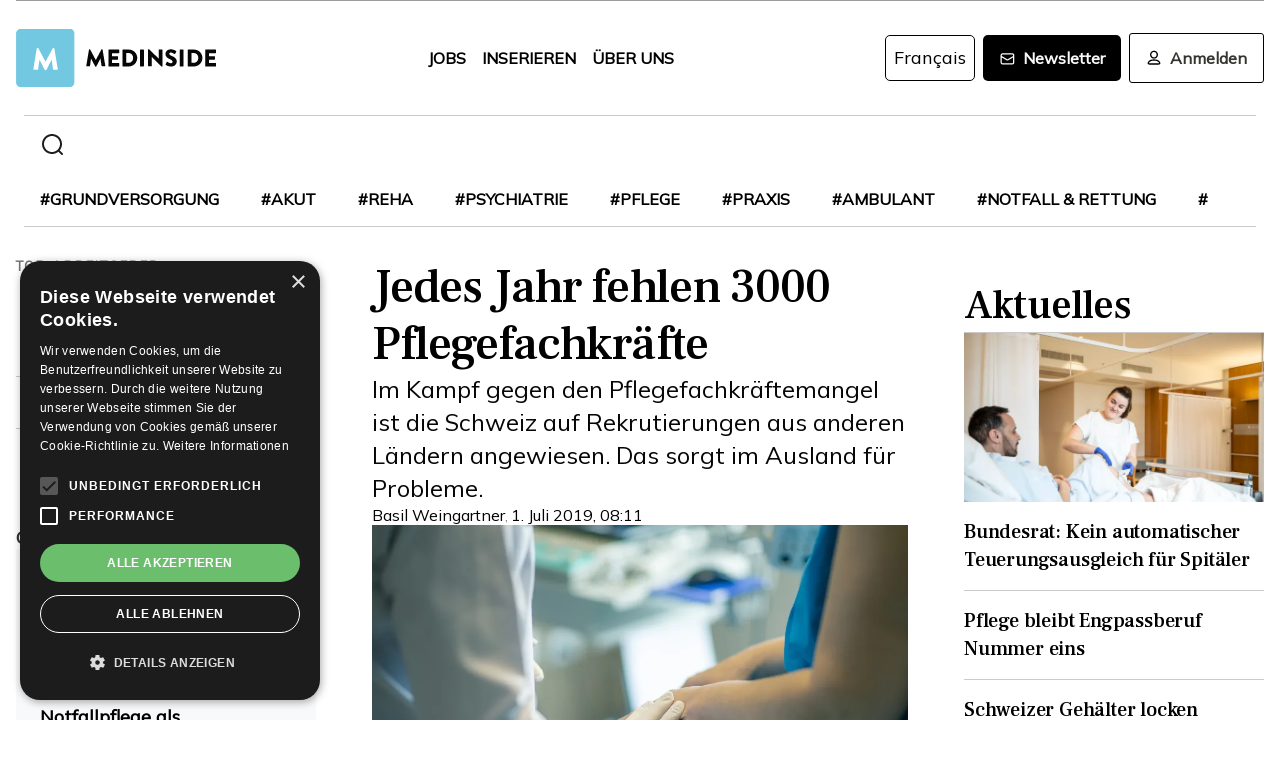

--- FILE ---
content_type: text/html; charset=utf-8
request_url: https://www.medinside.ch/post/schweiz-bildet-jaehrlich-3000-pflegekraeft-zu-wenig-aus
body_size: 31844
content:
<!DOCTYPE html><html lang="de"><head><meta charSet="utf-8"/><meta name="viewport" content="width=device-width"/><title>Jedes Jahr fehlen 3000 Pflegefachkräfte</title><meta name="description" content="Im Kampf gegen den Pflegefachkräftemangel ist die Schweiz auf Rekrutierungen aus anderen Ländern angewiesen. Das sorgt im Ausland für Probleme."/><link rel="canonical" href="https://www.medinside.ch/de/post/schweiz-bildet-jaehrlich-3000-pflegekraeft-zu-wenig-aus"/><meta property="og:title" content="Jedes Jahr fehlen 3000 Pflegefachkräfte"/><meta property="og:image" content="https://res.cloudinary.com/deep-impact-ag/image/upload/c_fill,w_1200,dpr_1/q_auto/fl_progressive/f_auto/v1561968253/medinside/medical-equipment-4099432_1920"/><meta property="og:description" content="Im Kampf gegen den Pflegefachkräftemangel ist die Schweiz auf Rekrutierungen aus anderen Ländern angewiesen. Das sorgt im Ausland für Probleme."/><meta property="og:type" content="Article"/><meta name="next-head-count" content="9"/><link rel="preconnect" href="https://res.cloudinary.com"/><link rel="preconnect" href="https://fonts.gstatic.com"/><link rel="shortcut icon" type="image/x-icon" href="https://res.cloudinary.com/deep-impact-ag/image/upload/v1649238138/medinside/favicon-32x32.png"/><link rel="icon" sizes="192x192" href="https://res.cloudinary.com/deep-impact-ag/image/upload/v1649238138/medinside/favicon-32x32.png"/><link rel="apple-touch-icon" href="https://res.cloudinary.com/deep-impact-ag/image/upload/v1649238138/medinside/favicon-32x32.png"/><meta http-equiv="X-UA-Compatible" content="IE=edge"/><meta name="mobile-web-app-capable" content="yes"/><meta name="apple-mobile-web-app-status-bar-style" content="black"/><meta name="theme-color" content="#000000"/><meta name="msapplication-navbutton-color" content="#000000"/><meta name="apple-mobile-web-app-status-bar-style" content="#000000"/><link rel="preconnect" href="https://fonts.googleapis.com"/><link rel="preconnect" href="https://fonts.gstatic.com"/><script>(function(w,d,s,l,i){w[l]=w[l]||[];w[l].push({'gtm.start':
		new Date().getTime(),event:'gtm.js'});var f=d.getElementsByTagName(s)[0],
		j=d.createElement(s),dl=l!='dataLayer'?'&l='+l:'';j.async=true;j.src=
		'https://www.googletagmanager.com/gtm.js?id='+i+dl;f.parentNode.insertBefore(j,f);
		})(window,document,'script','dataLayer','GTM-KRHD8R');</script><noscript><iframe title="GTM" src="https://www.googletagmanager.com/ns.html?id=GTM-KRHD8R" height="0" width="0" style="display:none;visibility:hidden"></iframe></noscript><style data-emotion="css-global h8oq24">html{line-height:1.15;-webkit-text-size-adjust:100%;}body{margin:0;}main{display:block;}h1{font-size:2em;margin:0.67em 0;}hr{box-sizing:content-box;height:0;overflow:visible;}pre{font-family:monospace,monospace;font-size:1em;}a{background-color:transparent;}abbr[title]{border-bottom:none;-webkit-text-decoration:underline;text-decoration:underline;-webkit-text-decoration:underline dotted;text-decoration:underline dotted;}b,strong{font-weight:bolder;}code,kbd,samp{font-family:monospace,monospace;font-size:1em;}small{font-size:80%;}sub,sup{font-size:75%;line-height:0;position:relative;vertical-align:baseline;}sub{bottom:-0.25em;}sup{top:-0.5em;}img{border-style:none;}button,input,optgroup,select,textarea{font-family:inherit;font-size:100%;line-height:1.15;margin:0;}button,input{overflow:visible;}button,select{text-transform:none;}button,[type="button"],[type="reset"],[type="submit"]{-webkit-appearance:button;}button::-moz-focus-inner,[type="button"]::-moz-focus-inner,[type="reset"]::-moz-focus-inner,[type="submit"]::-moz-focus-inner{border-style:none;padding:0;}button:-moz-focusring,[type="button"]:-moz-focusring,[type="reset"]:-moz-focusring,[type="submit"]:-moz-focusring{outline:1px dotted ButtonText;}fieldset{padding:0.35em 0.75em 0.625em;}legend{box-sizing:border-box;color:inherit;display:table;max-width:100%;padding:0;white-space:normal;}progress{vertical-align:baseline;}textarea{overflow:auto;}[type="checkbox"],[type="radio"]{box-sizing:border-box;padding:0;}[type="number"]::-webkit-inner-spin-button,[type="number"]::-webkit-outer-spin-button{height:auto;}[type="search"]{-webkit-appearance:textfield;outline-offset:-2px;}[type="search"]::-webkit-search-decoration{-webkit-appearance:none;}::-webkit-file-upload-button{-webkit-appearance:button;font:inherit;}details{display:block;}summary{display:-webkit-box;display:-webkit-list-item;display:-ms-list-itembox;display:list-item;}template{display:none;}[hidden]{display:none;}.msg-alert{width:100%;}html,body{margin:0;padding:0;height:100%;}body{font-size-adjust:none;-moz-osx-font-smoothing:grayscale;-webkit-text-size-adjust:none;-webkit-font-smoothing:antialiased;font-family:'Mulish',sans-serif;font-size:16px;line-height:2rem;padding-top:0!important;color:#353532;}@media screen and (min-width: 992px){body{font-size:18px;line-height:2.125rem;padding-top:0!important;}}#__next{position:relative;}body.react-modal-open{overflow:hidden;}*{box-sizing:border-box;}*::selection{background:#353532;color:#F8F8F8;}a,button{cursor:pointer;outline:none;-webkit-text-decoration:none;text-decoration:none;-webkit-transition:all 0.3s ease;transition:all 0.3s ease;}a{color:#000000;}@media (hover:hover){a:hover{color:#3295B1;}}figure{margin:0;}hr{border:none;border-bottom:solid 1px #cbc9c9;margin:20px 0;}fieldset{-webkit-appearance:none;-moz-appearance:none;-ms-appearance:none;appearance:none;border:none;}img,svg{-webkit-transition:all 0.3s ease;transition:all 0.3s ease;vertical-align:middle;}img *,svg *{-webkit-transition:all 0.3s ease;transition:all 0.3s ease;}img{display:block;max-width:100%;width:100%;}strong,b{font-weight:700;}h1,h2,h3,h4,h5,h6{margin:0;padding:0;}h1{font-size:24px;line-height:30px;font-family:'Frank Ruhl Libre',serif;}@media screen and (min-width: 992px){h1{font-size:40px;line-height:120%;}}h2{font-size:20px;line-height:28px;font-family:'Frank Ruhl Libre',serif;}@media screen and (min-width: 992px){h2{font-size:32px;line-height:120%;}}h3{font-size:23px;line-height:26px;font-family:'Frank Ruhl Libre',serif;}@media screen and (min-width: 992px){h3{font-size:28px;line-height:120%;}}h4{font-size:20px;line-height:24px;font-family:'Frank Ruhl Libre',serif;}@media screen and (min-width: 992px){h4{font-size:22px;line-height:130%;}}h5{font-size:14px;line-height:22px;font-family:'Frank Ruhl Libre',serif;}@media screen and (min-width: 992px){h5{font-size:18px;line-height:130%;}}h6{font-size:12px;line-height:20px;font-family:'Frank Ruhl Libre',serif;}@media screen and (min-width: 992px){h6{font-size:14px;line-height:130%;}}.ReactCrop__image{max-height:initial!important;}.CookieDeclaration{display:none;}</style><script type="text/javascript" src="//cdn.cookie-script.com/s/df0a8aa12bff3aff8654f7f2454e39f4.js"></script><script async="" src="https://pagead2.googlesyndication.com/pagead/js/adsbygoogle.js?client=ca-pub-9699499042335755" crossorigin="anonymous"></script><link rel="preconnect" href="https://fonts.gstatic.com" crossorigin /><link rel="preload" href="/_next/static/css/6d530d6069fd563f.css" as="style"/><link rel="stylesheet" href="/_next/static/css/6d530d6069fd563f.css" data-n-g=""/><noscript data-n-css=""></noscript><script defer="" nomodule="" src="/_next/static/chunks/polyfills-c67a75d1b6f99dc8.js"></script><script src="/_next/static/chunks/webpack-09300144afa78643.js" defer=""></script><script src="/_next/static/chunks/framework-bb5c596eafb42b22.js" defer=""></script><script src="/_next/static/chunks/main-ff72eaad181f41e6.js" defer=""></script><script src="/_next/static/chunks/pages/_app-fbf7f59e08b13c6f.js" defer=""></script><script src="/_next/static/chunks/519-a656da336496559c.js" defer=""></script><script src="/_next/static/chunks/54-1d80cb230948e008.js" defer=""></script><script src="/_next/static/chunks/806-05c3bbdec0d694b2.js" defer=""></script><script src="/_next/static/chunks/755-9b9a568eccad0ce7.js" defer=""></script><script src="/_next/static/chunks/407-1fb94f97d8f30727.js" defer=""></script><script src="/_next/static/chunks/473-e5347b62cd01ec58.js" defer=""></script><script src="/_next/static/chunks/118-3344730a0bb356ac.js" defer=""></script><script src="/_next/static/chunks/pages/%5B...alias%5D-5f8d2e404bdd5757.js" defer=""></script><script src="/_next/static/R52KDBVLbGQf4K62SWK-g/_buildManifest.js" defer=""></script><script src="/_next/static/R52KDBVLbGQf4K62SWK-g/_ssgManifest.js" defer=""></script><style data-href="https://fonts.googleapis.com/css2?family=Frank+Ruhl+Libre:wght@400;500;700&display=swap">@font-face{font-family:'Frank Ruhl Libre';font-style:normal;font-weight:400;font-display:swap;src:url(https://fonts.gstatic.com/l/font?kit=j8_96_fAw7jrcalD7oKYNX0QfAnPcbzNEEB7OoicBw7FYVqT&skey=f32d6e63ec16a834&v=v23) format('woff')}@font-face{font-family:'Frank Ruhl Libre';font-style:normal;font-weight:500;font-display:swap;src:url(https://fonts.gstatic.com/l/font?kit=j8_96_fAw7jrcalD7oKYNX0QfAnPcbzNEEB7OoicBw73YVqT&skey=f32d6e63ec16a834&v=v23) format('woff')}@font-face{font-family:'Frank Ruhl Libre';font-style:normal;font-weight:700;font-display:swap;src:url(https://fonts.gstatic.com/l/font?kit=j8_96_fAw7jrcalD7oKYNX0QfAnPcbzNEEB7OoicBw4iZlqT&skey=f32d6e63ec16a834&v=v23) format('woff')}@font-face{font-family:'Frank Ruhl Libre';font-style:normal;font-weight:400;font-display:swap;src:url(https://fonts.gstatic.com/s/frankruhllibre/v23/j8_w6_fAw7jrcalD7oKYNX0QfAnPW7Ll4brkiY-xBg.woff2) format('woff2');unicode-range:U+0307-0308,U+0590-05FF,U+200C-2010,U+20AA,U+25CC,U+FB1D-FB4F}@font-face{font-family:'Frank Ruhl Libre';font-style:normal;font-weight:400;font-display:swap;src:url(https://fonts.gstatic.com/s/frankruhllibre/v23/j8_w6_fAw7jrcalD7oKYNX0QfAnPW77l4brkiY-xBg.woff2) format('woff2');unicode-range:U+0100-02BA,U+02BD-02C5,U+02C7-02CC,U+02CE-02D7,U+02DD-02FF,U+0304,U+0308,U+0329,U+1D00-1DBF,U+1E00-1E9F,U+1EF2-1EFF,U+2020,U+20A0-20AB,U+20AD-20C0,U+2113,U+2C60-2C7F,U+A720-A7FF}@font-face{font-family:'Frank Ruhl Libre';font-style:normal;font-weight:400;font-display:swap;src:url(https://fonts.gstatic.com/s/frankruhllibre/v23/j8_w6_fAw7jrcalD7oKYNX0QfAnPW7Dl4brkiY8.woff2) format('woff2');unicode-range:U+0000-00FF,U+0131,U+0152-0153,U+02BB-02BC,U+02C6,U+02DA,U+02DC,U+0304,U+0308,U+0329,U+2000-206F,U+20AC,U+2122,U+2191,U+2193,U+2212,U+2215,U+FEFF,U+FFFD}@font-face{font-family:'Frank Ruhl Libre';font-style:normal;font-weight:500;font-display:swap;src:url(https://fonts.gstatic.com/s/frankruhllibre/v23/j8_w6_fAw7jrcalD7oKYNX0QfAnPW7Ll4brkiY-xBg.woff2) format('woff2');unicode-range:U+0307-0308,U+0590-05FF,U+200C-2010,U+20AA,U+25CC,U+FB1D-FB4F}@font-face{font-family:'Frank Ruhl Libre';font-style:normal;font-weight:500;font-display:swap;src:url(https://fonts.gstatic.com/s/frankruhllibre/v23/j8_w6_fAw7jrcalD7oKYNX0QfAnPW77l4brkiY-xBg.woff2) format('woff2');unicode-range:U+0100-02BA,U+02BD-02C5,U+02C7-02CC,U+02CE-02D7,U+02DD-02FF,U+0304,U+0308,U+0329,U+1D00-1DBF,U+1E00-1E9F,U+1EF2-1EFF,U+2020,U+20A0-20AB,U+20AD-20C0,U+2113,U+2C60-2C7F,U+A720-A7FF}@font-face{font-family:'Frank Ruhl Libre';font-style:normal;font-weight:500;font-display:swap;src:url(https://fonts.gstatic.com/s/frankruhllibre/v23/j8_w6_fAw7jrcalD7oKYNX0QfAnPW7Dl4brkiY8.woff2) format('woff2');unicode-range:U+0000-00FF,U+0131,U+0152-0153,U+02BB-02BC,U+02C6,U+02DA,U+02DC,U+0304,U+0308,U+0329,U+2000-206F,U+20AC,U+2122,U+2191,U+2193,U+2212,U+2215,U+FEFF,U+FFFD}@font-face{font-family:'Frank Ruhl Libre';font-style:normal;font-weight:700;font-display:swap;src:url(https://fonts.gstatic.com/s/frankruhllibre/v23/j8_w6_fAw7jrcalD7oKYNX0QfAnPW7Ll4brkiY-xBg.woff2) format('woff2');unicode-range:U+0307-0308,U+0590-05FF,U+200C-2010,U+20AA,U+25CC,U+FB1D-FB4F}@font-face{font-family:'Frank Ruhl Libre';font-style:normal;font-weight:700;font-display:swap;src:url(https://fonts.gstatic.com/s/frankruhllibre/v23/j8_w6_fAw7jrcalD7oKYNX0QfAnPW77l4brkiY-xBg.woff2) format('woff2');unicode-range:U+0100-02BA,U+02BD-02C5,U+02C7-02CC,U+02CE-02D7,U+02DD-02FF,U+0304,U+0308,U+0329,U+1D00-1DBF,U+1E00-1E9F,U+1EF2-1EFF,U+2020,U+20A0-20AB,U+20AD-20C0,U+2113,U+2C60-2C7F,U+A720-A7FF}@font-face{font-family:'Frank Ruhl Libre';font-style:normal;font-weight:700;font-display:swap;src:url(https://fonts.gstatic.com/s/frankruhllibre/v23/j8_w6_fAw7jrcalD7oKYNX0QfAnPW7Dl4brkiY8.woff2) format('woff2');unicode-range:U+0000-00FF,U+0131,U+0152-0153,U+02BB-02BC,U+02C6,U+02DA,U+02DC,U+0304,U+0308,U+0329,U+2000-206F,U+20AC,U+2122,U+2191,U+2193,U+2212,U+2215,U+FEFF,U+FFFD}</style><style data-href="https://fonts.googleapis.com/css2?family=Mulish:ital,wght@0,200;0,400;1,200&display=swap">@font-face{font-family:'Mulish';font-style:italic;font-weight:200;font-display:swap;src:url(https://fonts.gstatic.com/l/font?kit=1Ptwg83HX_SGhgqk2hAjQlW_mEuZ0FsSqeOvHQ&skey=12f3c822011b7b1c&v=v18) format('woff')}@font-face{font-family:'Mulish';font-style:normal;font-weight:200;font-display:swap;src:url(https://fonts.gstatic.com/l/font?kit=1Ptyg83HX_SGhgqO0yLcmjzUAuWexRNRwaM&skey=9f5b077cc22e75c7&v=v18) format('woff')}@font-face{font-family:'Mulish';font-style:normal;font-weight:400;font-display:swap;src:url(https://fonts.gstatic.com/l/font?kit=1Ptyg83HX_SGhgqO0yLcmjzUAuWexZNRwaM&skey=9f5b077cc22e75c7&v=v18) format('woff')}@font-face{font-family:'Mulish';font-style:italic;font-weight:200;font-display:swap;src:url(https://fonts.gstatic.com/l/font?kit=1Ptwg83HX_SGhgqk2hAjQlW_mEuZ0FsSqeOfFJQ8DzNVwd6kWSA&skey=12f3c822011b7b1c&v=v18) format('woff');unicode-range:U+0460-052F,U+1C80-1C8A,U+20B4,U+2DE0-2DFF,U+A640-A69F,U+FE2E-FE2F}@font-face{font-family:'Mulish';font-style:italic;font-weight:200;font-display:swap;src:url(https://fonts.gstatic.com/l/font?kit=1Ptwg83HX_SGhgqk2hAjQlW_mEuZ0FsSqeOfHZQ8DzNVwd6kWSA&skey=12f3c822011b7b1c&v=v18) format('woff');unicode-range:U+0301,U+0400-045F,U+0490-0491,U+04B0-04B1,U+2116}@font-face{font-family:'Mulish';font-style:italic;font-weight:200;font-display:swap;src:url(https://fonts.gstatic.com/l/font?kit=1Ptwg83HX_SGhgqk2hAjQlW_mEuZ0FsSqeOfFpQ8DzNVwd6kWSA&skey=12f3c822011b7b1c&v=v18) format('woff');unicode-range:U+0102-0103,U+0110-0111,U+0128-0129,U+0168-0169,U+01A0-01A1,U+01AF-01B0,U+0300-0301,U+0303-0304,U+0308-0309,U+0323,U+0329,U+1EA0-1EF9,U+20AB}@font-face{font-family:'Mulish';font-style:italic;font-weight:200;font-display:swap;src:url(https://fonts.gstatic.com/l/font?kit=1Ptwg83HX_SGhgqk2hAjQlW_mEuZ0FsSqeOfF5Q8DzNVwd6kWSA&skey=12f3c822011b7b1c&v=v18) format('woff');unicode-range:U+0100-02BA,U+02BD-02C5,U+02C7-02CC,U+02CE-02D7,U+02DD-02FF,U+0304,U+0308,U+0329,U+1D00-1DBF,U+1E00-1E9F,U+1EF2-1EFF,U+2020,U+20A0-20AB,U+20AD-20C0,U+2113,U+2C60-2C7F,U+A720-A7FF}@font-face{font-family:'Mulish';font-style:italic;font-weight:200;font-display:swap;src:url(https://fonts.gstatic.com/l/font?kit=1Ptwg83HX_SGhgqk2hAjQlW_mEuZ0FsSqeOfGZQ8DzNVwd6k&skey=12f3c822011b7b1c&v=v18) format('woff');unicode-range:U+0000-00FF,U+0131,U+0152-0153,U+02BB-02BC,U+02C6,U+02DA,U+02DC,U+0304,U+0308,U+0329,U+2000-206F,U+20AC,U+2122,U+2191,U+2193,U+2212,U+2215,U+FEFF,U+FFFD}@font-face{font-family:'Mulish';font-style:normal;font-weight:200;font-display:swap;src:url(https://fonts.gstatic.com/s/mulish/v18/1Ptvg83HX_SGhgqk0gotYKNnBcif.woff2) format('woff2');unicode-range:U+0460-052F,U+1C80-1C8A,U+20B4,U+2DE0-2DFF,U+A640-A69F,U+FE2E-FE2F}@font-face{font-family:'Mulish';font-style:normal;font-weight:200;font-display:swap;src:url(https://fonts.gstatic.com/s/mulish/v18/1Ptvg83HX_SGhgqk2wotYKNnBcif.woff2) format('woff2');unicode-range:U+0301,U+0400-045F,U+0490-0491,U+04B0-04B1,U+2116}@font-face{font-family:'Mulish';font-style:normal;font-weight:200;font-display:swap;src:url(https://fonts.gstatic.com/s/mulish/v18/1Ptvg83HX_SGhgqk0AotYKNnBcif.woff2) format('woff2');unicode-range:U+0102-0103,U+0110-0111,U+0128-0129,U+0168-0169,U+01A0-01A1,U+01AF-01B0,U+0300-0301,U+0303-0304,U+0308-0309,U+0323,U+0329,U+1EA0-1EF9,U+20AB}@font-face{font-family:'Mulish';font-style:normal;font-weight:200;font-display:swap;src:url(https://fonts.gstatic.com/s/mulish/v18/1Ptvg83HX_SGhgqk0QotYKNnBcif.woff2) format('woff2');unicode-range:U+0100-02BA,U+02BD-02C5,U+02C7-02CC,U+02CE-02D7,U+02DD-02FF,U+0304,U+0308,U+0329,U+1D00-1DBF,U+1E00-1E9F,U+1EF2-1EFF,U+2020,U+20A0-20AB,U+20AD-20C0,U+2113,U+2C60-2C7F,U+A720-A7FF}@font-face{font-family:'Mulish';font-style:normal;font-weight:200;font-display:swap;src:url(https://fonts.gstatic.com/s/mulish/v18/1Ptvg83HX_SGhgqk3wotYKNnBQ.woff2) format('woff2');unicode-range:U+0000-00FF,U+0131,U+0152-0153,U+02BB-02BC,U+02C6,U+02DA,U+02DC,U+0304,U+0308,U+0329,U+2000-206F,U+20AC,U+2122,U+2191,U+2193,U+2212,U+2215,U+FEFF,U+FFFD}@font-face{font-family:'Mulish';font-style:normal;font-weight:400;font-display:swap;src:url(https://fonts.gstatic.com/s/mulish/v18/1Ptvg83HX_SGhgqk0gotYKNnBcif.woff2) format('woff2');unicode-range:U+0460-052F,U+1C80-1C8A,U+20B4,U+2DE0-2DFF,U+A640-A69F,U+FE2E-FE2F}@font-face{font-family:'Mulish';font-style:normal;font-weight:400;font-display:swap;src:url(https://fonts.gstatic.com/s/mulish/v18/1Ptvg83HX_SGhgqk2wotYKNnBcif.woff2) format('woff2');unicode-range:U+0301,U+0400-045F,U+0490-0491,U+04B0-04B1,U+2116}@font-face{font-family:'Mulish';font-style:normal;font-weight:400;font-display:swap;src:url(https://fonts.gstatic.com/s/mulish/v18/1Ptvg83HX_SGhgqk0AotYKNnBcif.woff2) format('woff2');unicode-range:U+0102-0103,U+0110-0111,U+0128-0129,U+0168-0169,U+01A0-01A1,U+01AF-01B0,U+0300-0301,U+0303-0304,U+0308-0309,U+0323,U+0329,U+1EA0-1EF9,U+20AB}@font-face{font-family:'Mulish';font-style:normal;font-weight:400;font-display:swap;src:url(https://fonts.gstatic.com/s/mulish/v18/1Ptvg83HX_SGhgqk0QotYKNnBcif.woff2) format('woff2');unicode-range:U+0100-02BA,U+02BD-02C5,U+02C7-02CC,U+02CE-02D7,U+02DD-02FF,U+0304,U+0308,U+0329,U+1D00-1DBF,U+1E00-1E9F,U+1EF2-1EFF,U+2020,U+20A0-20AB,U+20AD-20C0,U+2113,U+2C60-2C7F,U+A720-A7FF}@font-face{font-family:'Mulish';font-style:normal;font-weight:400;font-display:swap;src:url(https://fonts.gstatic.com/s/mulish/v18/1Ptvg83HX_SGhgqk3wotYKNnBQ.woff2) format('woff2');unicode-range:U+0000-00FF,U+0131,U+0152-0153,U+02BB-02BC,U+02C6,U+02DA,U+02DC,U+0304,U+0308,U+0329,U+2000-206F,U+20AC,U+2122,U+2191,U+2193,U+2212,U+2215,U+FEFF,U+FFFD}</style></head><body><div id="__next" data-reactroot=""><style data-emotion="css w7o9c1">.css-w7o9c1{display:-webkit-box;display:-webkit-flex;display:-ms-flexbox;display:flex;position:fixed;z-index:1200;left:0;right:0;width:-webkit-fit-content;width:-moz-fit-content;width:fit-content;margin:0 16px;top:80px;border-radius:5px;font-size:16px;padding:16px 24px;line-height:19px;color:white;font-weight:700;-webkit-transform:translateY(-200px);-moz-transform:translateY(-200px);-ms-transform:translateY(-200px);transform:translateY(-200px);-webkit-transition:-webkit-transform 0.3s ease-in-out;transition:transform 0.3s ease-in-out;font-family:'Mulish',sans-serif;}@media screen and (min-width: 768px){.css-w7o9c1{margin:0 auto;}}.css-w7o9c1 button{background:transparent;border:none;padding:0;margin:0;font-size:40px;line-height:19px;color:white;margin-left:16px;}.css-w7o9c1 button:focus{outline:none;}</style><div class="css-w7o9c1"><button type="button">×</button></div><style data-emotion="css 1pceypv">.css-1pceypv{display:none;}@media screen and (min-width: 768px){.css-1pceypv{display:block;}}</style><style data-emotion="css eij3av">.css-eij3av{width:100%;max-width:1440px;padding:0 16px;margin:0 auto;display:none;}@media screen and (min-width: 1920px){.css-eij3av{padding:0 24px;}}@media screen and (min-width: 768px){.css-eij3av{display:block;}}</style><section class="css-eij3av"><style data-emotion="css 112jzao">.css-112jzao{height:1px;background:#9C9C9D;margin:0;border:none;}</style><hr class="css-112jzao"/></section><style data-emotion="css e9bpt7">.css-e9bpt7{position:-webkit-sticky;position:sticky;top:-66px;right:0;bottom:0;left:0;display:grid;grid-auto-flow:row;background:white;z-index:200;-webkit-transition:all 0.3s ease;transition:all 0.3s ease;}@media screen and (min-width: 768px){.css-e9bpt7{gap:24px;padding:24px 0 0;top:-110px;right:0;bottom:0;left:0;}}</style><nav class="css-e9bpt7"><style data-emotion="css 13gd0wf">.css-13gd0wf{display:-webkit-box;display:-webkit-flex;display:-ms-flexbox;display:flex;-webkit-flex-direction:row;-ms-flex-direction:row;flex-direction:row;-webkit-box-pack:justify;-webkit-justify-content:space-between;justify-content:space-between;-webkit-align-items:center;-webkit-box-align:center;-ms-flex-align:center;align-items:center;width:100%;padding:4px 16px;height:auto;}</style><style data-emotion="css wthh9e">.css-wthh9e{width:100%;max-width:1440px;padding:0 16px;margin:0 auto;display:-webkit-box;display:-webkit-flex;display:-ms-flexbox;display:flex;-webkit-flex-direction:row;-ms-flex-direction:row;flex-direction:row;-webkit-box-pack:justify;-webkit-justify-content:space-between;justify-content:space-between;-webkit-align-items:center;-webkit-box-align:center;-ms-flex-align:center;align-items:center;width:100%;padding:4px 16px;height:auto;}@media screen and (min-width: 1920px){.css-wthh9e{padding:0 24px;}}</style><section class="css-wthh9e"><section class="css-0"><a href="/"><style data-emotion="css 2uxsj8">.css-2uxsj8{max-width:150px;}@media screen and (min-width: 768px){.css-2uxsj8{max-width:initial;}}</style><svg width="201" height="58" viewBox="0 0 201 58" fill="none" xmlns="http://www.w3.org/2000/svg" class="css-2uxsj8"><g clip-path="url(#clip0_576_905)"><path d="M4.63306 -0.184067H53.7894C56.3383 -0.184067 58.3409 1.82234 58.3409 4.37594V53.6241C58.3409 56.1777 56.3383 58.1841 53.7894 58.1841H4.63306C2.08421 58.1841 0.081543 56.1777 0.081543 53.6241V4.37594C0.081543 1.91354 2.08421 -0.184067 4.63306 -0.184067Z" fill="#73C8E1"></path><path d="M72.9968 20.6648C72.9968 20.4824 73.2699 20.3 73.452 20.3H73.8161C73.9071 20.3 74.1802 20.3912 74.1802 20.5736L79.7331 30.9704H79.8241L85.3769 20.5736C85.468 20.3912 85.65 20.3 85.741 20.3H86.1052C86.2872 20.3 86.4693 20.4824 86.5603 20.6648L89.2912 36.8072C89.3823 37.0808 89.1092 37.3544 88.8361 37.3544H86.0141C85.8321 37.3544 85.559 37.172 85.559 36.9896L84.4666 29.6024H84.3756L80.3703 37.3544C80.2792 37.5368 80.0972 37.628 80.0061 37.628H79.551C79.3689 37.628 79.1869 37.5368 79.1869 37.3544L75.0905 29.6024H74.9995L73.9981 36.9896C73.9981 37.172 73.8161 37.3544 73.543 37.3544H70.7211C70.448 37.3544 70.1749 37.172 70.2659 36.8072L72.9968 20.6648Z" fill="#060606"></path><path d="M92.3862 21.0296C92.3862 20.756 92.5683 20.5736 92.8414 20.5736H102.764C103.037 20.5736 103.219 20.756 103.219 21.0296V23.6744C103.219 23.948 103.037 24.1304 102.764 24.1304H96.1185V27.14H101.58C101.853 27.14 102.035 27.3224 102.035 27.596V30.2408C102.035 30.5144 101.853 30.6968 101.58 30.6968H96.1185V33.98H102.764C103.037 33.98 103.219 34.1624 103.219 34.436V37.0808C103.219 37.3544 103.037 37.5368 102.764 37.5368H92.8414C92.5683 37.5368 92.3862 37.3544 92.3862 37.0808V21.0296Z" fill="#060606"></path><path d="M106.496 21.0296C106.496 20.756 106.678 20.5736 106.951 20.5736H112.777C117.419 20.5736 121.243 24.3128 121.243 28.964C121.243 33.6152 117.419 37.4456 112.777 37.4456H106.951C106.678 37.4456 106.496 37.2632 106.496 36.9896V21.0296ZM112.504 33.7976C115.235 33.7976 117.146 31.7 117.146 28.8728C117.146 26.1368 115.144 24.0392 112.504 24.0392H110.228V33.7976H112.504Z" fill="#060606"></path><path d="M124.065 21.0296C124.065 20.756 124.247 20.5736 124.52 20.5736H127.433C127.706 20.5736 127.888 20.756 127.888 21.0296V36.9896C127.888 37.2632 127.706 37.4456 127.433 37.4456H124.52C124.247 37.4456 124.065 37.2632 124.065 36.9896V21.0296Z" fill="#060606"></path><path d="M131.984 20.756C131.984 20.4824 132.166 20.3 132.44 20.3H133.077L142.635 29.5112V20.9384C142.635 20.6648 142.817 20.4824 143.09 20.4824H146.003C146.276 20.4824 146.458 20.6648 146.458 20.9384V37.0808C146.458 37.3544 146.276 37.5368 146.003 37.5368H145.639C145.548 37.5368 145.366 37.4456 145.366 37.4456L135.808 27.9608V36.8984C135.808 37.172 135.626 37.3544 135.352 37.3544H132.531C132.257 37.3544 132.075 37.172 132.075 36.8984L131.984 20.756Z" fill="#060606"></path><path d="M149.644 35.0744L150.737 33.068C150.919 32.7944 151.374 32.7944 151.556 32.8856C151.647 32.9768 153.376 34.2536 154.924 34.2536C155.925 34.2536 156.563 33.6152 156.563 32.7944C156.563 31.7912 155.743 30.9704 154.105 30.332C152.011 29.5112 149.462 27.8696 149.462 25.0424C149.462 22.6712 151.283 20.3 155.015 20.3C157.473 20.3 159.475 21.5768 160.113 22.124C160.386 22.3064 160.386 22.7624 160.295 22.8536L159.111 24.6776C158.929 24.9512 158.474 25.1336 158.292 24.9512C158.11 24.86 156.289 23.492 154.833 23.492C154.014 23.492 153.285 24.0392 153.285 24.6776C153.285 25.5896 154.014 26.228 155.925 27.0488C157.837 27.7784 160.75 29.2376 160.75 32.5208C160.75 34.9832 158.656 37.5368 155.106 37.5368C152.011 37.5368 150.281 36.26 149.735 35.7128C149.462 35.5304 149.371 35.4392 149.644 35.0744Z" fill="#060606"></path><path d="M163.754 21.0296C163.754 20.756 163.936 20.5736 164.209 20.5736H167.122C167.395 20.5736 167.577 20.756 167.577 21.0296V36.9896C167.577 37.2632 167.395 37.4456 167.122 37.4456H164.209C163.936 37.4456 163.754 37.2632 163.754 36.9896V21.0296Z" fill="#060606"></path><path d="M171.674 21.0296C171.674 20.756 171.856 20.5736 172.129 20.5736H177.955C182.597 20.5736 186.42 24.3128 186.42 28.964C186.42 33.6152 182.597 37.4456 177.955 37.4456H172.129C171.856 37.4456 171.674 37.2632 171.674 36.9896V21.0296ZM177.682 33.7976C180.412 33.7976 182.324 31.7 182.324 28.8728C182.324 26.1368 180.321 24.0392 177.682 24.0392H175.406V33.7976H177.682Z" fill="#060606"></path><path d="M189.242 21.0296C189.242 20.756 189.424 20.5736 189.698 20.5736H199.62C199.893 20.5736 200.075 20.756 200.075 21.0296V23.6744C200.075 23.948 199.893 24.1304 199.62 24.1304H192.975V27.14H198.436C198.71 27.14 198.892 27.3224 198.892 27.596V30.2408C198.892 30.5144 198.71 30.6968 198.436 30.6968H192.975V33.98H199.62C199.893 33.98 200.075 34.1624 200.075 34.436V37.0808C200.075 37.3544 199.893 37.5368 199.62 37.5368H189.698C189.424 37.5368 189.242 37.3544 189.242 37.0808V21.0296Z" fill="#060606"></path><path d="M20.7454 19.424C20.7454 19.1504 21.0185 18.968 21.2916 18.968H21.7467C21.9288 18.968 22.2019 19.0592 22.2929 19.2416L29.4843 32.648H29.5753L36.7667 19.2416C36.8577 19.0592 37.1308 18.968 37.3129 18.968H37.768C38.0411 18.968 38.3142 19.1504 38.3142 19.424L41.7734 40.2176C41.8644 40.5824 41.5913 40.856 41.2272 40.856H37.586C37.3129 40.856 37.0398 40.5824 37.0398 40.4L35.6743 30.824H35.5833L30.3946 40.856C30.3036 41.0384 30.0305 41.2208 29.8484 41.2208H29.3022C29.1202 41.2208 28.8471 41.0384 28.7561 40.856L23.5673 30.824H23.4763L22.1108 40.4C22.1108 40.6736 21.8377 40.856 21.5647 40.856H17.9234C17.5593 40.856 17.2862 40.5824 17.3773 40.2176L20.7454 19.424Z" fill="white"></path></g><defs><clipPath id="clip0_576_905"><rect width="200.583" height="58" fill="white"></rect></clipPath></defs></svg></a></section><section class="css-0"><style data-emotion="css yxfnx6">.css-yxfnx6{display:none;position:fixed;top:60px;right:0;bottom:0;left:0;height:calc(100vh - 60px);margin:0;list-style:none;padding:24px 16px;grid-auto-flow:row;gap:24px;background:white;z-index:20;overflow:scroll;-ms-overflow-style:none;scrollbar-width:none;}.css-yxfnx6::-webkit-scrollbar{display:none;}@media screen and (min-width: 768px){.css-yxfnx6{top:106;right:0;bottom:0;left:0;height:calc(100vh - 106px);overflow:visible;}}@media screen and (min-width: 992px){.css-yxfnx6{-webkit-align-items:center;-webkit-box-align:center;-ms-flex-align:center;align-items:center;position:relative;top:0;right:0;bottom:0;left:0;display:-webkit-box;display:-webkit-flex;display:-ms-flexbox;display:flex;-webkit-flex-direction:row;-ms-flex-direction:row;flex-direction:row;-webkit-column-gap:24px;column-gap:24px;padding:0 24px;margin:0;height:auto;background:transparent;}}</style><ul class="css-yxfnx6"><style data-emotion="css vqtjk5">.css-vqtjk5{font-family:'Mulish',sans-serif;}@media screen and (min-width: 576px){.css-vqtjk5{padding:0 8px;}}@media screen and (min-width: 992px){.css-vqtjk5{display:none;}}</style><li class="css-vqtjk5">Menü</li><style data-emotion="css 1szmm6u">.css-1szmm6u{display:-webkit-box;display:-webkit-flex;display:-ms-flexbox;display:flex;-webkit-flex-direction:column;-ms-flex-direction:column;flex-direction:column;color:black;}</style><li class="css-1szmm6u"><style data-emotion="css p6ud4j">.css-p6ud4j{-webkit-appearance:none;-moz-appearance:none;-ms-appearance:none;appearance:none;background:transparent;border:none;margin:0;padding:0;font-family:'Mulish',sans-serif;font-style:normal;font-weight:bold;font-size:16px;line-height:120%;text-transform:uppercase;color:black;opacity:1;width:100%;-webkit-align-items:center;-webkit-box-align:center;-ms-flex-align:center;align-items:center;display:-webkit-inline-box;display:-webkit-inline-flex;display:-ms-inline-flexbox;display:inline-flex;-webkit-flex-direction:row;-ms-flex-direction:row;flex-direction:row;}.css-p6ud4j>*:not(:first-of-type){margin-left:8px;}@media screen and (min-width: 576px){.css-p6ud4j{padding:0 8px;}}.css-p6ud4j>.caret{display:none;}@media screen and (min-width: 768px){.css-p6ud4j>.caret{display:block;width:8px;height:8px;-webkit-transition:-webkit-transform 0.3s ease-in-out;transition:transform 0.3s ease-in-out;-webkit-transform:rotate(0);-moz-transform:rotate(0);-ms-transform:rotate(0);transform:rotate(0);}}.css-p6ud4j>.icon{width:32px;height:32px;border-radius:50%;overflow:hidden;-webkit-flex-shrink:0;-ms-flex-negative:0;flex-shrink:0;}@media screen and (min-width: 576px){.css-p6ud4j>.icon{width:40px;height:40px;}}.css-p6ud4j:hover{color:black;opacity:0.8;}</style><a class="css-p6ud4j" target="_blank" href="https://medinside.jobs/">Jobs</a></li><li class="css-1szmm6u"><a class="css-p6ud4j" target="_blank" href="https://werbung.medinside.ch/">Inserieren</a></li><li class="css-1szmm6u"><a class="css-p6ud4j" href="/about">Über uns</a></li><style data-emotion="css 1ingssc">.css-1ingssc{font-family:'Mulish',sans-serif;}@media screen and (min-width: 576px){.css-1ingssc{padding:0 8px;}}@media screen and (min-width: 992px){.css-1ingssc{display:none;}}@media screen and (min-width: 992px){.css-1ingssc{display:none;}}</style><li class="css-1ingssc">Themen</li><style data-emotion="css 6vejpw">@media screen and (min-width: 992px){.css-6vejpw{display:none;}}</style><style data-emotion="css 1gj7r1p">.css-1gj7r1p{display:-webkit-box;display:-webkit-flex;display:-ms-flexbox;display:flex;-webkit-flex-direction:column;-ms-flex-direction:column;flex-direction:column;color:black;}@media screen and (min-width: 992px){.css-1gj7r1p{display:none;}}</style><li class="css-1gj7r1p"><a class="css-p6ud4j">structure.grundversorgung</a></li><li class="css-1gj7r1p"><a class="css-p6ud4j">structure.akut</a></li><li class="css-1gj7r1p"><a class="css-p6ud4j">structure.reha</a></li><li class="css-1gj7r1p"><a class="css-p6ud4j">structure.psychiatrie</a></li><li class="css-1gj7r1p"><a class="css-p6ud4j">structure.pflege</a></li><li class="css-1gj7r1p"><a class="css-p6ud4j">structure.praxis</a></li><li class="css-1gj7r1p"><a class="css-p6ud4j">structure.ambulant</a></li><li class="css-1gj7r1p"><a class="css-p6ud4j">structure.notfall &amp; rettung</a></li><li class="css-1gj7r1p"><a class="css-p6ud4j">structure.arbeitswelt</a></li><li class="css-1gj7r1p"><a class="css-p6ud4j">structure.aus- &amp; weiterbildung</a></li><li class="css-1gj7r1p"><a class="css-p6ud4j">structure.pharma</a></li><li class="css-1gj7r1p"><a class="css-p6ud4j">structure.versicherer</a></li><li class="css-1gj7r1p"><a class="css-p6ud4j">structure.politik</a></li><li class="css-1gj7r1p"><a class="css-p6ud4j">structure.digital &amp; ki</a></li><li class="css-1gj7r1p"><a class="css-p6ud4j">structure.trends</a></li><li class="css-1gj7r1p"><a class="css-p6ud4j">structure.recht</a></li></ul></section><style data-emotion="css 1xzq46p">.css-1xzq46p{display:grid;grid-auto-flow:column;height:100%;width:-webkit-fit-content;width:-moz-fit-content;width:fit-content;-webkit-align-items:center;-webkit-box-align:center;-ms-flex-align:center;align-items:center;gap:8px;}</style><section class="css-1xzq46p"><style data-emotion="css mke0aw">.css-mke0aw{display:block;}.css-mke0aw a{height:46px;display:block;border-radius:5px;}.css-mke0aw a span{line-height:40px;}</style><li class="css-mke0aw"><style data-emotion="css l623q2">.css-l623q2{color:black;opacity:1;border:1px solid black;padding:2px 8px;}</style><a class="css-l623q2" href="/fr"><style data-emotion="css 16dqia9">.css-16dqia9{display:inline;}@media screen and (min-width: 992px){.css-16dqia9{display:none;}}</style><span class="css-16dqia9">FR</span><style data-emotion="css 3h8m9y">.css-3h8m9y{display:none;}@media screen and (min-width: 992px){.css-3h8m9y{display:inline;}}</style><span class="css-3h8m9y">Français</span></a></li><style data-emotion="css mp0gfd">.css-mp0gfd{display:-webkit-inline-box;display:-webkit-inline-flex;display:-ms-inline-flexbox;display:inline-flex;-webkit-box-pack:center;-ms-flex-pack:center;-webkit-justify-content:center;justify-content:center;-webkit-align-items:center;-webkit-box-align:center;-ms-flex-align:center;align-items:center;-webkit-appearance:none;-moz-appearance:none;-ms-appearance:none;appearance:none;background:#000000;border:none;display:grid;grid-auto-flow:column;color:#F8F8F8;opacity:1;border-radius:5px;-webkit-transition:all 0.3s ease-in-out;transition:all 0.3s ease-in-out;font-size:0;padding:8px 14px;}.css-mp0gfd img{height:14px;}@media screen and (min-width: 992px){.css-mp0gfd{padding:12px 16px;gap:8px;font-style:normal;font-weight:600;font-size:16px;line-height:140%;width:auto;height:auto;}}.css-mp0gfd:hover{opacity:0.8;color:#F8F8F8;}</style><a href="/de/newsletter" type="button" class="css-mp0gfd"><img src="/assets/tenant/navigation/sr-email.svg" alt="user"/>Newsletter</a><style data-emotion="css 1osc3hw">.css-1osc3hw{color:transparent;-webkit-appearance:none;-moz-appearance:none;-ms-appearance:none;appearance:none;background:transparent;border:1px solid #000000;padding:12px;opacity:1;-webkit-transition:all 0.3s ease-in-out;transition:all 0.3s ease-in-out;font-size:0;line-height:0;border-radius:3px;display:grid;grid-auto-flow:column;-webkit-align-items:center;-webkit-box-align:center;-ms-flex-align:center;align-items:center;}.css-1osc3hw::after{display:none;}.css-1osc3hw>img{width:16px;display:block;margin:0;}@media screen and (min-width: 992px){.css-1osc3hw{font-family:'Mulish',sans-serif;font-style:normal;font-weight:600;font-size:16px;line-height:140%;color:#353532;padding:13px 16px;gap:8px;}}.css-1osc3hw:hover{opacity:0.8;}</style><button type="button" class="css-1osc3hw"><img src="/assets/tenant/navigation/user.svg" alt="user"/>Anmelden</button><style data-emotion="css 4j5m9l">.css-4j5m9l{-webkit-appearance:none;-moz-appearance:none;-ms-appearance:none;appearance:none;background:transparent;border:none;display:-webkit-box;display:-webkit-flex;display:-ms-flexbox;display:flex;-webkit-flex-direction:row;-ms-flex-direction:row;flex-direction:row;padding:0;opacity:1;-webkit-transition:all 0.3s ease-in-out;transition:all 0.3s ease-in-out;}@media screen and (min-width: 576px){.css-4j5m9l{padding:12px;}}.css-4j5m9l:hover{opacity:0.8;}@media screen and (min-width: 992px){.css-4j5m9l{display:none;}}</style><button type="button" class="css-4j5m9l"><svg width="22" height="19" viewBox="0 0 22 19" fill="none" xmlns="http://www.w3.org/2000/svg"><rect width="21.28" height="2.28" rx="1.14" fill="black"></rect><rect y="8.35999" width="21.28" height="2.28" rx="1.14" fill="black"></rect><rect y="16.72" width="13.68" height="2.28" rx="1.14" fill="black"></rect></svg></button></section></section><style data-emotion="css 2efv0z">.css-2efv0z{padding:0;border-top:3px solid black;border-bottom:3px solid black;}@media screen and (min-width: 768px){.css-2efv0z{padding:0 24px;border-top:none;border-bottom:none;}}</style><style data-emotion="css spdngo">.css-spdngo{width:100%;max-width:1440px;padding:0 16px;margin:0 auto;padding:0;border-top:3px solid black;border-bottom:3px solid black;}@media screen and (min-width: 1920px){.css-spdngo{padding:0 24px;}}@media screen and (min-width: 768px){.css-spdngo{padding:0 24px;border-top:none;border-bottom:none;}}</style><section class="css-spdngo"><div><style data-emotion="css 1nbg54o">.css-1nbg54o{position:-webkit-sticky;position:sticky;background:white;width:100%;margin:0;padding:0;display:grid;grid-template-columns:56px 1fr;border-top:1px solid #cbc9c9;border-bottom:1px solid #cbc9c9;}</style><fieldset class="css-1nbg54o"><style data-emotion="css 1bemud3">.css-1bemud3{-webkit-appearance:none;-moz-appearance:none;-ms-appearance:none;appearance:none;border:none;background:white;padding:0 24px;display:-webkit-box;display:-webkit-flex;display:-ms-flexbox;display:flex;width:56px;height:56px;position:relative;border-radius:0;border-right:1px solid black;}@media screen and (min-width: 768px){.css-1bemud3{border-right:none;}}.css-1bemud3::after{content:"";position:absolute;top:0;right:0;bottom:0;left:0;height:100%;width:56px;background-image:url("/assets/tenant/icons/search.svg");background-repeat:no-repeat;-webkit-background-position:center;background-position:center;}</style><button type="button" class="css-1bemud3" style="opacity:0"></button><style data-emotion="css 17benyr">.css-17benyr{display:-webkit-box;display:-webkit-flex;display:-ms-flexbox;display:flex;-webkit-align-items:center;-webkit-box-align:center;-ms-flex-align:center;align-items:center;-webkit-box-flex-wrap:nowrap;-webkit-flex-wrap:nowrap;-ms-flex-wrap:nowrap;flex-wrap:nowrap;max-width:calc(100vw - 56px);overflow:scroll;-ms-overflow-style:none;scrollbar-width:none;}.css-17benyr::-webkit-scrollbar{display:none;}@media screen and (min-width: 768px){.css-17benyr{max-width:calc(100vw - 56px - 40px);}}</style><section class="css-17benyr"></section></fieldset></div></section></nav><style data-emotion="css 1ok3zy1">.css-1ok3zy1{padding:0 0 32px;}@media screen and (min-width: 768px){.css-1ok3zy1{padding:0 0 80px;}}</style><main class="css-1ok3zy1"><script type="application/ld+json">{"@context":"https://schema.org","@type":"Article","headline":"Jedes Jahr fehlen 3000 Pflegefachkräfte","image":"https://res.cloudinary.com/deep-impact-ag/image/upload/v1561968253/medinside/medical-equipment-4099432_1920.jpg","author":"bwg","genre":"news","keywords":"pflege fachkräftemangel spital","publisher":{"@type":"Organization","name":"medinside","logo":{"@type":"ImageObject","url":"https://res.cloudinary.com/deep-impact-ag/image/upload/v1636024557/medinside/default/mood-3.png"}},"url":"https://www.medinside.ch/de/post/schweiz-bildet-jaehrlich-3000-pflegekraeft-zu-wenig-aus","mainEntityOfPage":{"@type":"WebPage","@id":"https://www.medinside.ch/de/post/schweiz-bildet-jaehrlich-3000-pflegekraeft-zu-wenig-aus"},"datePublished":"2019-07-01T08:11:00Z","dateCreated":"2019-07-01T08:11:00Z","dateModified":"2019-07-01T08:11:00Z","description":"Im Kampf gegen den Pflegefachkräftemangel ist die Schweiz auf Rekrutierungen aus anderen Ländern angewiesen. Das sorgt im Ausland für Probleme.","articleBody":"Im Kampf gegen den Pflegefachkräftemangel ist die Schweiz auf Rekrutierungen aus anderen Ländern angewiesen. Das sorgt im Ausland für Probleme."}</script><div></div><meta name="twitter:card" content="summary"/><meta name="twitter:site" content="https://www.medinside.ch"/><meta name="twitter:title" content="Jedes Jahr fehlen 3000 Pflegefachkräfte"/><meta name="twitter:description" content="Im Kampf gegen den Pflegefachkräftemangel ist die Schweiz auf Rekrutierungen aus anderen Ländern angewiesen. Das sorgt im Ausland für Probleme."/><meta name="twitter:image" content="https://res.cloudinary.com/deep-impact-ag/image/upload/v1561968253/medinside/medical-equipment-4099432_1920.jpg"/><style data-emotion="css v2wzes">.css-v2wzes{display:grid;grid-row-gap:24px;}@media screen and (min-width: 768px){.css-v2wzes{grid-template-columns:1fr 300px;grid-column-gap:56px;grid-row-gap:0;}}@media screen and (min-width: 992px){.css-v2wzes{grid-template-columns:300px 1fr 300px;}}</style><style data-emotion="css 1gyhndx">.css-1gyhndx{width:100%;max-width:1440px;padding:0 16px;margin:0 auto;padding-top:24px;display:grid;grid-row-gap:24px;}@media screen and (min-width: 1920px){.css-1gyhndx{padding:0 24px;}}@media screen and (min-width: 768px){.css-1gyhndx{padding-top:32px;}}@media screen and (min-width: 768px){.css-1gyhndx{grid-template-columns:1fr 300px;grid-column-gap:56px;grid-row-gap:0;}}@media screen and (min-width: 992px){.css-1gyhndx{grid-template-columns:300px 1fr 300px;}}</style><section class="css-1gyhndx"><style data-emotion="css 1m23ska">.css-1m23ska{display:-webkit-box;display:-webkit-flex;display:-ms-flexbox;display:flex;-webkit-flex-direction:column;-ms-flex-direction:column;flex-direction:column;gap:16px;}@media screen and (min-width: 768px){.css-1m23ska{gap:24px;}}.css-1m23ska:nth-of-type(1){grid-column:1;grid-row:2;}@media screen and (min-width: 768px){.css-1m23ska:nth-of-type(1){grid-column:-2;}}@media screen and (min-width: 992px){.css-1m23ska:nth-of-type(1){grid-column:auto;grid-row:auto;}}</style><aside class="css-1m23ska"><style data-emotion="css sguqdy">.css-sguqdy{display:none;}@media screen and (min-width: 1200px){.css-sguqdy{display:-webkit-box;display:-webkit-flex;display:-ms-flexbox;display:flex;-webkit-flex-direction:column;-ms-flex-direction:column;flex-direction:column;list-style:none;padding:0;margin:0 0 24px;}}</style><div class="css-sguqdy"></div></aside><style data-emotion="css xqg33r">.css-xqg33r{display:-webkit-box;display:-webkit-flex;display:-ms-flexbox;display:flex;-webkit-flex-direction:column;-ms-flex-direction:column;flex-direction:column;gap:24px;}</style><section class="css-xqg33r"><style data-emotion="css 1dzdk94">.css-1dzdk94{display:-webkit-box;display:-webkit-flex;display:-ms-flexbox;display:flex;-webkit-flex-direction:column;-ms-flex-direction:column;flex-direction:column;}@media screen and (min-width: 768px){.css-1dzdk94{gap:20px;}}</style><header class="css-1dzdk94"><style data-emotion="css 1ytjknz">.css-1ytjknz{font-style:normal;font-weight:500;font-size:39px;line-height:120%;letter-spacing:-0.02em;color:#060606;margin-bottom:8px;-webkit-hyphenate-character:"-";hyphenate-character:"-";}@media screen and (min-width: 768px){.css-1ytjknz{margin-bottom:0;color:#000000;font-style:normal;font-weight:500;font-size:48px;line-height:120%;letter-spacing:-0.02em;}}</style><h1 data-cy="header-view__title" class="css-1ytjknz">Jedes Jahr fehlen 3000 Pflegefachkräfte</h1><style data-emotion="css 2qh65r">.css-2qh65r{font-family:'Mulish',sans-serif;font-style:normal;font-weight:400;font-size:21px;line-height:140%;color:#060606;margin-bottom:16px;-webkit-hyphenate-character:"-";hyphenate-character:"-";}@media screen and (min-width: 768px){.css-2qh65r{margin-bottom:0;font-style:normal;font-weight:400;font-size:24px;line-height:140%;}}</style><h2 data-cy="header-view__leadText" class="css-2qh65r">Im Kampf gegen den Pflegefachkräftemangel ist die Schweiz auf Rekrutierungen aus anderen Ländern angewiesen. Das sorgt im Ausland für Probleme.</h2><style data-emotion="css wcxzu4">.css-wcxzu4{margin:0 0 20px 0;}@media screen and (min-width: 768px){.css-wcxzu4{margin:0;display:inline-block;font-family:'Mulish',sans-serif;font-style:normal;font-weight:400;font-size:13px;line-height:140%;color:#6a6a6a;}}</style><style data-emotion="css ocoi6c">.css-ocoi6c{font-style:normal;font-weight:normal;font-size:16px;line-height:20px;color:black;margin:0 0 20px 0;}@media screen and (min-width: 768px){.css-ocoi6c{margin:0;display:inline-block;font-family:'Mulish',sans-serif;font-style:normal;font-weight:400;font-size:13px;line-height:140%;color:#6a6a6a;}}</style><small class="css-ocoi6c"><style data-emotion="css v1akar">.css-v1akar{color:#707070;-webkit-appearance:none;-moz-appearance:none;-ms-appearance:none;appearance:none;background:transparent;border:none;margin:0;padding:0;font-size:16px;display:inline;text-align:left;}.css-v1akar>span{color:#000000;}.css-v1akar:hover>span{color:#303030;}.css-v1akar:focus{outline:none;}</style><button type="button" class="css-v1akar"><span>Basil Weingartner</span></button>, <style data-emotion="css z68zpe">.css-z68zpe{font-style:normal;font-weight:normal;font-size:16px;line-height:20px;color:black;}</style><small class="css-z68zpe">1. Juli 2019 um 08:11</small></small><style data-emotion="css 5170ay">.css-5170ay{display:-webkit-box;display:-webkit-flex;display:-ms-flexbox;display:flex;-webkit-flex-direction:column;-ms-flex-direction:column;flex-direction:column;gap:16px;}</style><span class="css-5170ay" data-cy="header-view__image"><style data-emotion="css 1sioh59">.css-1sioh59{width:calc(100% + 40px);margin-left:-20px;position:relative;padding-bottom:56.25%;display:block;}@media screen and (min-width: 768px){.css-1sioh59{width:100%;margin-left:0;}}.css-1sioh59>img{margin-left:0;position:absolute;padding-bottom:0;inset:0;height:100%;width:100%;object-fit:cover;object-position:center;}</style><div data-rmiz-wrap="visible" style="display:block"><picture class="css-1sioh59"><source media="(min-width: 2000px)" srcSet="https://res.cloudinary.com/deep-impact-ag/image/upload/c_fill,w_2000,dpr_1/ar_16:9,c_fill,g_auto/q_auto/fl_progressive/f_auto/v1561968253/medinside/medical-equipment-4099432_1920 1x, https://res.cloudinary.com/deep-impact-ag/image/upload/c_fill,w_2000,dpr_2/ar_16:9,c_fill,g_auto/q_auto/fl_progressive/f_auto/v1561968253/medinside/medical-equipment-4099432_1920 2x"/><source media="(min-width: 992px)" srcSet="https://res.cloudinary.com/deep-impact-ag/image/upload/c_fill,w_1000,dpr_1/ar_16:9,c_fill,g_auto/q_auto/fl_progressive/f_auto/v1561968253/medinside/medical-equipment-4099432_1920 1x, https://res.cloudinary.com/deep-impact-ag/image/upload/c_fill,w_1000,dpr_2/ar_16:9,c_fill,g_auto/q_auto/fl_progressive/f_auto/v1561968253/medinside/medical-equipment-4099432_1920 2x"/><source media="(min-width: 0px)" srcSet="https://res.cloudinary.com/deep-impact-ag/image/upload/c_fill,w_500,dpr_1/ar_16:9,c_fill,g_auto/q_auto/fl_progressive/f_auto/v1561968253/medinside/medical-equipment-4099432_1920 1x, https://res.cloudinary.com/deep-impact-ag/image/upload/c_fill,w_500,dpr_2/ar_16:9,c_fill,g_auto/q_auto/fl_progressive/f_auto/v1561968253/medinside/medical-equipment-4099432_1920 2x"/><img src="https://res.cloudinary.com/deep-impact-ag/image/upload/c_fill,w_640,dpr_1/ar_16:9,c_fill,g_auto/q_auto/fl_progressive/f_auto/v1561968253/medinside/medical-equipment-4099432_1920" alt="image" class="css-1sioh59" loading="lazy"/></picture><button aria-label="Zoom image" data-rmiz-btn-open="true"></button></div><style data-emotion="css 1stlndg">.css-1stlndg{font-style:normal;font-weight:400;font-size:16px;line-height:140%;color:black;}.css-1stlndg:empty{display:none;}</style><small data-cy="header-view__image--legend" class="css-1stlndg"></small><style data-emotion="css s2fynz">.css-s2fynz{display:-webkit-box;display:-webkit-flex;display:-ms-flexbox;display:flex;-webkit-flex-direction:row;-ms-flex-direction:row;flex-direction:row;gap:8px;list-style:none;margin:0;padding:0;-webkit-box-flex-wrap:wrap;-webkit-flex-wrap:wrap;-ms-flex-wrap:wrap;flex-wrap:wrap;}</style><ul class="css-s2fynz"><li><style data-emotion="css ggzdf8">.css-ggzdf8{font-family:'Mulish',sans-serif;font-style:normal;font-weight:600;font-size:14px;line-height:140%;text-transform:uppercase;color:#060606;opacity:1;padding:6px 12px;border:1px solid #e6e6e6;}.css-ggzdf8:hover{opacity:0.8;}</style><a class="css-ggzdf8" href="/?t=pflege">pflege</a></li><li><a class="css-ggzdf8" href="/?t=fachkr%C3%A4ftemangel">fachkräftemangel</a></li><li><a class="css-ggzdf8" href="/?t=spital">spital</a></li></ul></span></header><style data-emotion="css 13yvjl5">.css-13yvjl5{display:-webkit-box;display:-webkit-flex;display:-ms-flexbox;display:flex;-webkit-flex-direction:column;-ms-flex-direction:column;flex-direction:column;gap:16px;width:100%;max-width:800px;margin:0 auto;}</style><section class="css-13yvjl5"><style data-emotion="css 1unhpqu">.css-1unhpqu{clear:both;}.css-1unhpqu>*:not(:empty){margin-bottom:16px;}.css-1unhpqu span em,.css-1unhpqu span strong,.css-1unhpqu span u,.css-1unhpqu span sup,.css-1unhpqu span sub{font-weight:400;color:black;font-size:20px;line-height:34px;float:none;}.css-1unhpqu span em:not([data-editor]),.css-1unhpqu span strong:not([data-editor]),.css-1unhpqu span u:not([data-editor]),.css-1unhpqu span sup:not([data-editor]),.css-1unhpqu span sub:not([data-editor]){white-space:pre-wrap;}@media screen and (min-width: 992px){.css-1unhpqu span em,.css-1unhpqu span strong,.css-1unhpqu span u,.css-1unhpqu span sup,.css-1unhpqu span sub{font-size:20px;line-height:28px;}}.css-1unhpqu span em,.css-1unhpqu span strong{font-weight:bold;}</style><div class="css-1unhpqu"><style data-emotion="css 126rybg">.css-126rybg{font-weight:400;color:black;font-size:20px;line-height:34px;float:none;}.css-126rybg:not([data-editor]){white-space:pre-wrap;}@media screen and (min-width: 992px){.css-126rybg{font-size:20px;line-height:28px;}}</style><div data-cy="draft-view__paragraph" class="css-126rybg">Jedes Jahr braucht es 6000 neue Pflegefachpersonen. Das Problem dabei: In der Schweiz wird nicht einmal die Hälfte davon ausgebildet - im letzten Jahr waren es 2900 Personen, wie die «NZZ am Sonntag» berichtet.</div><div data-cy="draft-view__paragraph" class="css-126rybg">Gleichzeitig werden Pflegefachkräfte dringen benötigt - gemäss NNZaS werden aktuell in keinem anderen Berufsfeld derart viele Stelleninserate publiziert wie im Pflegefach. Die fehlenden Arbeitskräfte werden aus dem Ausland rekrutiert. So verfügt heute rund die Hälfte der Pflegefachkräfte ursprünglich über ein ausländisches Diplom.</div><a href="#undefined"></a><style data-emotion="css 1hp8fxd">.css-1hp8fxd{font-size:20px;line-height:24px;}@media screen and (min-width: 992px){.css-1hp8fxd{font-size:22px;line-height:130%;}}</style><h2 class="css-1hp8fxd">Die meisten kommen aus Frankreich</h2><div data-cy="draft-view__paragraph" class="css-126rybg">Das Rote Kreuzes zeichnet die Anerkennung von solchen Diplomen in der Schweiz auf. Innert zehn Jahren - von 2009 und 2018 - wurden mehr als 21&#x27;ooo ausländische Diplome anerkannt. Bei mehr als einem Drittel (8000) war es ein französisches Diplom. Danach folgten gemäss NZZaS Deutschland (5000), Italien (2000) und Portugal (1300). Jeweils mehrere Hundert Personen kamen aus Indien,  Polen,  Rumänien, Bulgarien und von den Philippinen. Unter hundert betrug jeweils die Zahl der Menschen aus dem Kongo und dem Sudan, aus  China, Venezuela sowie Algerien.</div><div data-cy="draft-view__paragraph" class="css-126rybg">Die effektive Zahl der ausländischen Pflegefachpersonen in der Schweiz sei aber noch höher, wird ein Sprecher des Roten Kreuz im Artikel zitiert.</div><a href="#undefined"></a><h2 class="css-1hp8fxd">Rechte wollen Verbesserungen verhindern</h2><div data-cy="draft-view__paragraph" class="css-126rybg">Wenn die Schweiz Fachkräfte aus dem nahen Ausland beschäftigt, löst dies meist einen personellen Rattenschwanz aus. Dies weil die Fachkräfte auch in den Herkunftsländer der Rekrutierten Mangelware sind. Diese Lände rekrutieren dann ihrerseits in anderen Ländern. Diese manchen das dann ihrerseits auch - bis es irgendwann keine anderen Ländern mehr zum Rekrutieren gibt. In den- meist armen - Ländern, die niemanden mehr finden, kann der Mangel an Fachkräften nicht mehr ausgeglichen werden. Das hat schwerwiegende Folgen.</div><div data-cy="draft-view__paragraph" class="css-126rybg">Abhilfe gegen diese ungute Verkettung - und den Pflegemangel an sich - schaffen könnte die Pflegeinitiative. Diese verlangt Investitionen in die Ausbildung im Pflegebereich. Der Bundesrat lehnt die Vorlage ab - die Nationalratskommission hat aber einen Gegenvorschlag ausgearbeitet. Dieser geniesst viel Sympathien - etwa auch beim Krankenkassenverband Curafutura. Ablehnung kommt von ganz rechts: Die SVP will auch den Gegenvorschlag verhindern. Eine erste politische Entscheidung könnte noch in diesem Jahr fallen.</div></div><style data-emotion="css 1cjwyda">.css-1cjwyda{display:block;overflow:initial;}.css-1cjwyda .insContainer{overflow:initial;}.css-1cjwyda ins{-webkit-text-decoration:none;text-decoration:none;}.css-1cjwyda .contextualAd-Container{display:-webkit-box;display:-webkit-flex;display:-ms-flexbox;display:flex;-webkit-flex-direction:column;-ms-flex-direction:column;flex-direction:column;padding:20px 20px 10px;background-color:#f5f5f5;}.css-1cjwyda .contextualAd-FlagContainer{background:#005e7a;display:inline-block;padding:0 10px;color:white;margin-bottom:10px;}.css-1cjwyda .contextualAd-body{display:-webkit-box;display:-webkit-flex;display:-ms-flexbox;display:flex;-webkit-box-pack:justify;-webkit-justify-content:space-between;justify-content:space-between;}.css-1cjwyda .contextualAd-ImageContainer{width:42%;}.css-1cjwyda .contextualAd-TextContainer{width:55%;}.css-1cjwyda .contextualAd-Title{font-size:20px;}@media screen and (min-width: 992px){.css-1cjwyda .contextualAd-Title{font-size:20px;}}.css-1cjwyda .contextualAd-Paragraph{font-size:16px;}@media screen and (min-width: 992px){.css-1cjwyda .contextualAd-Paragraph{font-size:18px;}}</style><style data-emotion="css 1a2ltt5">.css-1a2ltt5{font-family:'Mulish',sans-serif;font-style:normal;font-weight:600;font-size:13px;line-height:140%;letter-spacing:2px;text-transform:uppercase;color:#6a6a6a;}</style><h5 class="css-1a2ltt5">Artikel teilen</h5><p>Loading</p><h5 class="css-1a2ltt5">Comment</h5></section></section><aside class="css-1m23ska"><style data-emotion="css 7c602g">.css-7c602g{font-style:normal;font-weight:500;font-size:27px;line-height:120%;letter-spacing:-0.02em;color:#000000;}@media screen and (min-width: 768px){.css-7c602g{font-style:normal;font-weight:500;font-size:41px;line-height:130%;letter-spacing:-0.02em;}}</style><h3 class="css-7c602g">Aktuelles</h3><section><a href="/de/bundesrat-kein-teuerungsausgleich-fuer-spitaeler-20260115"><style data-emotion="css 77q67s">.css-77q67s{display:-webkit-box;display:-webkit-flex;display:-ms-flexbox;display:flex;-webkit-flex-direction:column;-ms-flex-direction:column;flex-direction:column;border-top:1px solid #cbc9c9;}</style><article class="css-77q67s"><picture><img src="https://res.cloudinary.com/deep-impact-ag/image/upload/c_fill,w_640,dpr_1/ar_16:9,c_fill,g_auto/q_auto/fl_progressive/f_auto/v1768466424/medinside/prod/USZ_Pflegesituationen_HIRES_045_20230306_lsr6xh" alt="image" loading="lazy"/></picture><style data-emotion="css 1labj9o">.css-1labj9o{padding:16px 0;font-family:'Frank Ruhl Libre',serif;font-style:normal;font-weight:500;font-size:20px;line-height:140%;letter-spacing:-0.01em;color:#000000;}</style><h5 class="css-1labj9o">Bundesrat: Kein automatischer Teuerungsausgleich für Spitäler </h5></article></a><a href="/de/pflege-bleibt-engpassberuf-nummer-eins-20260113"><article class="css-77q67s"><h5 class="css-1labj9o">Pflege bleibt Engpassberuf Nummer eins </h5></article></a><a href="/de/schweizer-gehaelter-locken-pflegende-%E2%80%93-deutsche-patienten-zahlen-den-preis-20260112"><article class="css-77q67s"><h5 class="css-1labj9o">Schweizer Gehälter locken Pflegende – deutsche Patienten zahlen den Preis</h5></article></a><a href="/de/pflegeinitiative-widerstand-nationalrat-sbk-bundesrat-20260109"><article class="css-77q67s"><h5 class="css-1labj9o">Pflegeinitiative: Widerstand im Parlament – SBK empört</h5></article></a></section></aside></section><style data-emotion="css 1pceypv">.css-1pceypv{display:none;}@media screen and (min-width: 768px){.css-1pceypv{display:block;}}</style><style data-emotion="css 7gro89">.css-7gro89{width:100%;max-width:1440px;padding:0 16px;margin:0 auto;padding-top:24px;padding-bottom:24px;display:none;}@media screen and (min-width: 1920px){.css-7gro89{padding:0 24px;}}@media screen and (min-width: 768px){.css-7gro89{padding-top:32px;}}@media screen and (min-width: 768px){.css-7gro89{padding-bottom:32px;}}@media screen and (min-width: 768px){.css-7gro89{display:block;}}</style><section class="css-7gro89"><style data-emotion="css 112jzao">.css-112jzao{height:1px;background:#9C9C9D;margin:0;border:none;}</style><hr class="css-112jzao"/></section><style data-emotion="css 1m5yia6">.css-1m5yia6{width:100%;max-width:1440px;padding:0 16px;margin:0 auto;padding-top:24px;}@media screen and (min-width: 1920px){.css-1m5yia6{padding:0 24px;}}@media screen and (min-width: 768px){.css-1m5yia6{padding-top:32px;}}</style><section class="css-1m5yia6"><section class="css-xqg33r"><style data-emotion="css 124dbw5">.css-124dbw5{display:grid;}@media screen and (min-width: 768px){.css-124dbw5{grid-template-columns:repeat(3,minmax(0,1fr));grid-column-gap:48px;}}</style><section class="css-124dbw5"><style data-emotion="css 1sm4mou">.css-1sm4mou{margin-bottom:24px;}.css-1sm4mou:empty{display:none;}@media screen and (min-width: 768px){.css-1sm4mou{grid-column-start:1;grid-column-end:span 3;}}</style><style data-emotion="css 1n3kscz">.css-1n3kscz{font-style:normal;font-weight:500;font-size:27px;line-height:120%;letter-spacing:-0.02em;color:#000000;margin-bottom:24px;}@media screen and (min-width: 768px){.css-1n3kscz{font-style:normal;font-weight:500;font-size:41px;line-height:130%;letter-spacing:-0.02em;}}.css-1n3kscz:empty{display:none;}@media screen and (min-width: 768px){.css-1n3kscz{grid-column-start:1;grid-column-end:span 3;}}</style><h3 class="css-1n3kscz">Mehr zum Thema</h3><style data-emotion="css qnfv5w">.css-qnfv5w article{display:-webkit-box;display:-webkit-flex;display:-ms-flexbox;display:flex;-webkit-flex-direction:column;-ms-flex-direction:column;flex-direction:column;gap:0;}.css-qnfv5w:nth-of-type(n + 4) section{border-top:1px solid #cbc9c9;border-bottom:1px solid #cbc9c9;}.css-qnfv5w section{padding:16px 0;}.css-qnfv5w section h3{font-style:normal;font-weight:500;font-size:24px;line-height:140%;letter-spacing:-0.01em;color:black;margin:0;}.css-qnfv5w section p{display:none;}.css-qnfv5w:nth-of-type(odd) header{display:block;width:auto;-webkit-flex-shrink:0;-ms-flex-negative:0;flex-shrink:0;}.css-qnfv5w:nth-of-type(odd) header picture{padding-bottom:55.6%;}@media screen and (min-width: 768px){.css-qnfv5w:nth-of-type(odd) header{display:none;}.css-qnfv5w:nth-of-type(-n + 3) header{display:block;width:auto;-webkit-flex-shrink:0;-ms-flex-negative:0;flex-shrink:0;}.css-qnfv5w:nth-of-type(-n + 3) header picture{padding-bottom:55.6%;}}</style><a class="css-qnfv5w" href="/de/floria,-die-pflegefachfrau,-koennte-dem-schweizer-film-zu-einem-oscar-verhelfen-20251217"><style data-emotion="css 1qtph1d">.css-1qtph1d{display:-webkit-box;display:-webkit-flex;display:-ms-flexbox;display:flex;-webkit-flex-direction:column;-ms-flex-direction:column;flex-direction:column;gap:16px;color:#353532;opacity:1;-webkit-transition:opacity ease-in-out 0.3s;transition:opacity ease-in-out 0.3s;width:100%;}.css-1qtph1d:hover{opacity:0.8;}</style><article class="css-1qtph1d"><header class="css-0"><style data-emotion="css 8am8eg">.css-8am8eg{display:block;position:relative;padding-bottom:56.25%;}.css-8am8eg>img{position:absolute;inset:0;height:100%;width:100%;object-fit:cover;object-position:center;padding-bottom:0;}</style><picture class="css-8am8eg"><source media="(min-width: 992px)" srcSet="https://res.cloudinary.com/deep-impact-ag/image/upload/c_fill,w_500,dpr_1/ar_16:9,c_fill,g_face/q_auto/fl_progressive/f_auto/v1765980916/medinside/prod/Film_Heldin_LeonieBenesch_fsaepu 1x, https://res.cloudinary.com/deep-impact-ag/image/upload/c_fill,w_500,dpr_2/ar_16:9,c_fill,g_face/q_auto/fl_progressive/f_auto/v1765980916/medinside/prod/Film_Heldin_LeonieBenesch_fsaepu 2x"/><source media="(min-width: 0px)" srcSet="https://res.cloudinary.com/deep-impact-ag/image/upload/c_fill,w_280,dpr_1/ar_16:9,c_fill,g_face/q_auto/fl_progressive/f_auto/v1765980916/medinside/prod/Film_Heldin_LeonieBenesch_fsaepu 1x, https://res.cloudinary.com/deep-impact-ag/image/upload/c_fill,w_280,dpr_2/ar_16:9,c_fill,g_face/q_auto/fl_progressive/f_auto/v1765980916/medinside/prod/Film_Heldin_LeonieBenesch_fsaepu 2x"/><img src="https://res.cloudinary.com/deep-impact-ag/image/upload/c_fill,w_640,dpr_1/ar_16:9,c_fill,g_face/q_auto/fl_progressive/f_auto/v1765980916/medinside/prod/Film_Heldin_LeonieBenesch_fsaepu" alt="image" class="css-8am8eg" loading="lazy"/></picture></header><style data-emotion="css 8k1px">.css-8k1px{width:100%;}</style><section class="css-8k1px"><style data-emotion="css 1umnecc">.css-1umnecc{font-size:20px;line-height:34px;margin:0;padding:0;-webkit-hyphenate-character:"-";hyphenate-character:"-";white-space:pre-wrap;}@media screen and (min-width: 992px){.css-1umnecc{font-size:20px;line-height:28px;line-height:130%;margin-bottom:8px;}}</style><h3 class="css-1umnecc">Floria, die Pflegefachfrau, könnte dem Schweizer Film zu einem Oscar verhelfen</h3><style data-emotion="css rkaa1k">.css-rkaa1k{font-size:16px;line-height:150%;margin:0;padding:0;}@media screen and (min-width: 992px){.css-rkaa1k{font-size:18px;line-height:150%;margin-bottom:8px;}}</style><p class="css-rkaa1k">Der Film «Heldin» hat es auf die Top-15-Liste für die Oscar-Nominationen geschafft. Er hat aber auch Kritik aus Pflegefachkreisen laut werden lassen.</p></section></article></a><a class="css-qnfv5w" href="/de/spitex-zuerich-erhaelt-einen-neuen-ceo-20251210"><article class="css-1qtph1d"><header class="css-0"><picture class="css-8am8eg"><source media="(min-width: 992px)" srcSet="https://res.cloudinary.com/deep-impact-ag/image/upload/y_4,w_1357,x_4,c_crop,h_764/c_fill,w_500,dpr_1/ar_16:9,c_fill,g_face/q_auto/fl_progressive/f_auto/v1765380134/medinside/prod/Porträt_Manfred_S._Hertach_oj0ts8 1x, https://res.cloudinary.com/deep-impact-ag/image/upload/y_4,w_1357,x_4,c_crop,h_764/c_fill,w_500,dpr_2/ar_16:9,c_fill,g_face/q_auto/fl_progressive/f_auto/v1765380134/medinside/prod/Porträt_Manfred_S._Hertach_oj0ts8 2x"/><source media="(min-width: 0px)" srcSet="https://res.cloudinary.com/deep-impact-ag/image/upload/y_4,w_1357,x_4,c_crop,h_764/c_fill,w_280,dpr_1/ar_16:9,c_fill,g_face/q_auto/fl_progressive/f_auto/v1765380134/medinside/prod/Porträt_Manfred_S._Hertach_oj0ts8 1x, https://res.cloudinary.com/deep-impact-ag/image/upload/y_4,w_1357,x_4,c_crop,h_764/c_fill,w_280,dpr_2/ar_16:9,c_fill,g_face/q_auto/fl_progressive/f_auto/v1765380134/medinside/prod/Porträt_Manfred_S._Hertach_oj0ts8 2x"/><img src="https://res.cloudinary.com/deep-impact-ag/image/upload/y_4,w_1357,x_4,c_crop,h_764/c_fill,w_640,dpr_1/ar_16:9,c_fill,g_face/q_auto/fl_progressive/f_auto/v1765380134/medinside/prod/Porträt_Manfred_S._Hertach_oj0ts8" alt="image" class="css-8am8eg" loading="lazy"/></picture></header><section class="css-8k1px"><h3 class="css-1umnecc">Spitex Zürich erhält einen neuen CEO</h3><p class="css-rkaa1k">Der Geschäftsleiter der Regio-Spitex Limmattal wird der neue Chef der Spitex Zürich. Der bisherige CEO, Markus Reck, geht in Pension.</p></section></article></a><a class="css-qnfv5w" href="/de/weniger-regionalpolitik,-mehr-tech-wie-das-spital-neu-gedacht-werden-soll-20251127"><article class="css-1qtph1d"><header class="css-0"><picture class="css-8am8eg"><source media="(min-width: 992px)" srcSet="https://res.cloudinary.com/deep-impact-ag/image/upload/y_2,w_1954,x_139,c_crop,h_1098/c_fill,w_500,dpr_1/ar_16:9,c_fill,g_face/q_auto/fl_progressive/f_auto/v1764239198/medinside/prod/Roboter_Kinderspital_beispiel_University_Alberta_PD_zwp46b 1x, https://res.cloudinary.com/deep-impact-ag/image/upload/y_2,w_1954,x_139,c_crop,h_1098/c_fill,w_500,dpr_2/ar_16:9,c_fill,g_face/q_auto/fl_progressive/f_auto/v1764239198/medinside/prod/Roboter_Kinderspital_beispiel_University_Alberta_PD_zwp46b 2x"/><source media="(min-width: 0px)" srcSet="https://res.cloudinary.com/deep-impact-ag/image/upload/y_2,w_1954,x_139,c_crop,h_1098/c_fill,w_280,dpr_1/ar_16:9,c_fill,g_face/q_auto/fl_progressive/f_auto/v1764239198/medinside/prod/Roboter_Kinderspital_beispiel_University_Alberta_PD_zwp46b 1x, https://res.cloudinary.com/deep-impact-ag/image/upload/y_2,w_1954,x_139,c_crop,h_1098/c_fill,w_280,dpr_2/ar_16:9,c_fill,g_face/q_auto/fl_progressive/f_auto/v1764239198/medinside/prod/Roboter_Kinderspital_beispiel_University_Alberta_PD_zwp46b 2x"/><img src="https://res.cloudinary.com/deep-impact-ag/image/upload/y_2,w_1954,x_139,c_crop,h_1098/c_fill,w_640,dpr_1/ar_16:9,c_fill,g_face/q_auto/fl_progressive/f_auto/v1764239198/medinside/prod/Roboter_Kinderspital_beispiel_University_Alberta_PD_zwp46b" alt="image" class="css-8am8eg" loading="lazy"/></picture></header><section class="css-8k1px"><h3 class="css-1umnecc">Weniger Regionalpolitik, mehr Tech: Wie das Spital neu gedacht werden soll</h3><p class="css-rkaa1k">H+ will das Ende von Spitaltraditionen. Mit einer PwC-Studie skizziert der Verband ein Krankenhaussystem, das sich von regionaler Politik und bisheriger Planung verabschiedet – und zehntausende Stellen einspart.</p></section></article></a><a class="css-qnfv5w" href="/de/pflege-fatales-signal-aus-den-usa-20251123"><article class="css-1qtph1d"><header class="css-0"><picture class="css-8am8eg"><source media="(min-width: 992px)" srcSet="https://res.cloudinary.com/deep-impact-ag/image/upload/y_0,w_1600,x_0,c_crop,h_900/c_fill,w_500,dpr_1/ar_16:9,c_fill,g_face/q_auto/fl_progressive/f_auto/v1763898276/medinside/prod/Donald_Trump_Linda_McMahon_Nursing_White_House_wnzgqs 1x, https://res.cloudinary.com/deep-impact-ag/image/upload/y_0,w_1600,x_0,c_crop,h_900/c_fill,w_500,dpr_2/ar_16:9,c_fill,g_face/q_auto/fl_progressive/f_auto/v1763898276/medinside/prod/Donald_Trump_Linda_McMahon_Nursing_White_House_wnzgqs 2x"/><source media="(min-width: 0px)" srcSet="https://res.cloudinary.com/deep-impact-ag/image/upload/y_0,w_1600,x_0,c_crop,h_900/c_fill,w_280,dpr_1/ar_16:9,c_fill,g_face/q_auto/fl_progressive/f_auto/v1763898276/medinside/prod/Donald_Trump_Linda_McMahon_Nursing_White_House_wnzgqs 1x, https://res.cloudinary.com/deep-impact-ag/image/upload/y_0,w_1600,x_0,c_crop,h_900/c_fill,w_280,dpr_2/ar_16:9,c_fill,g_face/q_auto/fl_progressive/f_auto/v1763898276/medinside/prod/Donald_Trump_Linda_McMahon_Nursing_White_House_wnzgqs 2x"/><img src="https://res.cloudinary.com/deep-impact-ag/image/upload/y_0,w_1600,x_0,c_crop,h_900/c_fill,w_640,dpr_1/ar_16:9,c_fill,g_face/q_auto/fl_progressive/f_auto/v1763898276/medinside/prod/Donald_Trump_Linda_McMahon_Nursing_White_House_wnzgqs" alt="image" class="css-8am8eg" loading="lazy"/></picture></header><section class="css-8k1px"><h3 class="css-1umnecc">Pflege: Fatales Signal aus den USA</h3><p class="css-rkaa1k">Die Regierung in Washington streicht Nursing aus der Liste der höheren Abschlüsse.</p></section></article></a><a class="css-qnfv5w" href="/de/solothurn-bruecke-in-den-schweizer-pflegealltag-20251124"><article class="css-1qtph1d"><header class="css-0"><picture class="css-8am8eg"><source media="(min-width: 992px)" srcSet="https://res.cloudinary.com/deep-impact-ag/image/upload/y_58,w_3966,x_0,c_crop,h_2231/c_fill,w_500,dpr_1/ar_16:9,c_fill,g_face/q_auto/fl_progressive/f_auto/v1763981507/medinside/prod/Pflegeintegration_soH_PD_myfwis 1x, https://res.cloudinary.com/deep-impact-ag/image/upload/y_58,w_3966,x_0,c_crop,h_2231/c_fill,w_500,dpr_2/ar_16:9,c_fill,g_face/q_auto/fl_progressive/f_auto/v1763981507/medinside/prod/Pflegeintegration_soH_PD_myfwis 2x"/><source media="(min-width: 0px)" srcSet="https://res.cloudinary.com/deep-impact-ag/image/upload/y_58,w_3966,x_0,c_crop,h_2231/c_fill,w_280,dpr_1/ar_16:9,c_fill,g_face/q_auto/fl_progressive/f_auto/v1763981507/medinside/prod/Pflegeintegration_soH_PD_myfwis 1x, https://res.cloudinary.com/deep-impact-ag/image/upload/y_58,w_3966,x_0,c_crop,h_2231/c_fill,w_280,dpr_2/ar_16:9,c_fill,g_face/q_auto/fl_progressive/f_auto/v1763981507/medinside/prod/Pflegeintegration_soH_PD_myfwis 2x"/><img src="https://res.cloudinary.com/deep-impact-ag/image/upload/y_58,w_3966,x_0,c_crop,h_2231/c_fill,w_640,dpr_1/ar_16:9,c_fill,g_face/q_auto/fl_progressive/f_auto/v1763981507/medinside/prod/Pflegeintegration_soH_PD_myfwis" alt="image" class="css-8am8eg" loading="lazy"/></picture></header><section class="css-8k1px"><h3 class="css-1umnecc">Solothurn: Brücke in den Schweizer Pflegealltag</h3><p class="css-rkaa1k">Ein gemeinsames Programm der Solothurner Spitäler und der Volkshochschule soll ausländischen Pflegefachkräften den Einstieg erleichtern. Es kombiniert Sprachförderung, Weiterbildung und praktische Einsätze.</p></section></article></a><a class="css-qnfv5w" href="/de/%C2%ABich-verstehe-die-ungeduld-der-rund-200000-pflegefachleute-in-unserem-land%C2%BB-20251121"><article class="css-1qtph1d"><header class="css-0"><picture class="css-8am8eg"><source media="(min-width: 992px)" srcSet="https://res.cloudinary.com/deep-impact-ag/image/upload/y_0,w_1227,x_97,c_crop,h_690/c_fill,w_500,dpr_1/ar_16:9,c_fill,g_face/q_auto/fl_progressive/f_auto/v1763716812/medinside/prod/Bildschirmfoto_2025-11-21_um_10.19.46_b5wdko 1x, https://res.cloudinary.com/deep-impact-ag/image/upload/y_0,w_1227,x_97,c_crop,h_690/c_fill,w_500,dpr_2/ar_16:9,c_fill,g_face/q_auto/fl_progressive/f_auto/v1763716812/medinside/prod/Bildschirmfoto_2025-11-21_um_10.19.46_b5wdko 2x"/><source media="(min-width: 0px)" srcSet="https://res.cloudinary.com/deep-impact-ag/image/upload/y_0,w_1227,x_97,c_crop,h_690/c_fill,w_280,dpr_1/ar_16:9,c_fill,g_face/q_auto/fl_progressive/f_auto/v1763716812/medinside/prod/Bildschirmfoto_2025-11-21_um_10.19.46_b5wdko 1x, https://res.cloudinary.com/deep-impact-ag/image/upload/y_0,w_1227,x_97,c_crop,h_690/c_fill,w_280,dpr_2/ar_16:9,c_fill,g_face/q_auto/fl_progressive/f_auto/v1763716812/medinside/prod/Bildschirmfoto_2025-11-21_um_10.19.46_b5wdko 2x"/><img src="https://res.cloudinary.com/deep-impact-ag/image/upload/y_0,w_1227,x_97,c_crop,h_690/c_fill,w_640,dpr_1/ar_16:9,c_fill,g_face/q_auto/fl_progressive/f_auto/v1763716812/medinside/prod/Bildschirmfoto_2025-11-21_um_10.19.46_b5wdko" alt="image" class="css-8am8eg" loading="lazy"/></picture></header><section class="css-8k1px"><h3 class="css-1umnecc">«Ich verstehe die Ungeduld der 200&#x27;000 Pflegefachleute im Land»</h3><p class="css-rkaa1k">Heute gehen Pflegekräfte in Bern auf die Strasse: Sie fordern die konsequente Umsetzung der Pflegeinitiative. Auch GLP-Nationalrat und Pflegefachmann Patrick Hässig ist dabei.</p></section></article></a></section><style data-emotion="css 8hq06h">.css-8hq06h{font-style:normal;font-weight:500;font-size:27px;line-height:120%;letter-spacing:-0.02em;}</style><style data-emotion="css heg11q">.css-heg11q{font-style:normal;font-weight:500;font-size:27px;line-height:120%;letter-spacing:-0.02em;color:#000000;font-style:normal;font-weight:500;font-size:27px;line-height:120%;letter-spacing:-0.02em;}@media screen and (min-width: 768px){.css-heg11q{font-style:normal;font-weight:500;font-size:41px;line-height:130%;letter-spacing:-0.02em;}}</style><h3 class="css-heg11q">Vom gleichen Autor</h3><style data-emotion="css 1mtebyo">.css-1mtebyo{display:grid;}.css-1mtebyo a{height:auto;}@media screen and (min-width: 768px){.css-1mtebyo{grid-template-columns:repeat(3,minmax(0,1fr));grid-column-gap:48px;grid-row-gap:24px;}}</style><section class="css-1mtebyo"><style data-emotion="css 1asqz8d">.css-1asqz8d{height:100%;display:-webkit-box;display:-webkit-flex;display:-ms-flexbox;display:flex;opacity:1;-webkit-transition:all 0.3s ease-in-out;transition:all 0.3s ease-in-out;}.css-1asqz8d:not(:last-of-type){padding-bottom:48px;}@media screen and (min-width: 768px){.css-1asqz8d:not(:last-of-type){padding-bottom:0;}}.css-1asqz8d:hover{opacity:0.8;}</style><a class="css-1asqz8d" href="/de/post/covid-19-ist-auch-fuer-das-drg-system-eine-herausforderung"><style data-emotion="css 117amt8">.css-117amt8{display:-webkit-box;display:-webkit-flex;display:-ms-flexbox;display:flex;-webkit-flex-direction:column;-ms-flex-direction:column;flex-direction:column;gap:0;width:100%;height:100%;background:#cbc9c9;}</style><article class="css-117amt8"><header><style data-emotion="css 73gp3c">.css-73gp3c{display:block;position:relative;padding-bottom:56.6%;}.css-73gp3c img{padding-bottom:0;position:absolute;inset:0;height:100%;width:100%;object-fit:cover;}</style><picture class="css-73gp3c"><img src="https://res.cloudinary.com/deep-impact-ag/image/upload/c_fill,w_640,dpr_1/ar_16:9,c_fill,g_auto/q_auto/fl_progressive/f_auto/v1611926034/medinside/1200px-Medico_de_un_hospital_de_la_pandemia_Covid-19_df93kp" alt="image" class="css-73gp3c" loading="lazy"/></picture></header><style data-emotion="css 1vdxuxt">.css-1vdxuxt{display:-webkit-box;display:-webkit-flex;display:-ms-flexbox;display:flex;-webkit-flex-direction:column;-ms-flex-direction:column;flex-direction:column;padding:16px;height:100%;}@media screen and (min-width: 992px){.css-1vdxuxt{gap:6px;}}</style><section class="css-1vdxuxt"><style data-emotion="css mm8d9t">.css-mm8d9t{font-style:normal;font-weight:500;font-size:24px;line-height:140%;letter-spacing:-0.01em;color:#000000;margin:0;}</style><h3 class="css-mm8d9t">Covid-19 ist auch für das DRG-System eine Herausforderung</h3><style data-emotion="css 1uvi468">.css-1uvi468{font-style:normal;font-weight:400;font-size:18px;line-height:140%;color:#000000;margin:0;}</style><p class="css-1uvi468">Die Fallpauschalen wurden für die Vergütung von Covid-19-Behandlungen adaptiert. Dieses Fazit zieht der Direktor eines Unispitals.</p></section></article></a><a class="css-1asqz8d" href="/de/post/ein-vogel-verzoegert-den-bau-von-unispital-neubau"><article class="css-117amt8"><header><picture class="css-73gp3c"><img src="https://res.cloudinary.com/deep-impact-ag/image/upload/c_fill,w_640,dpr_1/ar_16:9,c_fill,g_auto/q_auto/fl_progressive/f_auto/v1611848629/medinside/raptor-2745549_1920_chr5e2" alt="image" class="css-73gp3c" loading="lazy"/></picture></header><section class="css-1vdxuxt"><h3 class="css-mm8d9t">Ein Vogel verzögert Unispital-Neubau</h3><p class="css-1uvi468">Ein vom Aussterben bedrohter Wanderfalke nistet im künftigen Zürcher Kispi. Auch sonst sieht sich das Spital als Bauherrin mit speziellen Herausforderungen konfrontiert.</p></section></article></a><a class="css-1asqz8d" href="/de/post/kommt-die-preissteuerung-fuer-lukrative-spitaleingriffe"><article class="css-117amt8"><header><picture class="css-73gp3c"><img src="https://res.cloudinary.com/deep-impact-ag/image/upload/c_fill,w_640,dpr_1/ar_16:9,c_fill,g_auto/q_auto/fl_progressive/f_auto/v1611850430/medinside/neusurgery_w3luuc" alt="image" class="css-73gp3c" loading="lazy"/></picture></header><section class="css-1vdxuxt"><h3 class="css-mm8d9t">Preisdeckel für lukrative Spitalbehandlungen?</h3><p class="css-1uvi468">Das DRG-Modell setzt Fehlanreize, die zu Mengenausweitungen führen. Der Bund will deshalb eine gedeckelte Grundpauschale - für den Direktor des Unispitals Basel ist das der völlig falsche Weg.</p></section></article></a></section></section></section></main><style data-emotion="css 1rwlglb">.css-1rwlglb{background:#236e84 url("/assets/tenant/icons/medinside.svg") no-repeat;}.css-1rwlglb p,.css-1rwlglb strong,.css-1rwlglb a{font-style:normal;font-size:20px;line-height:160%;letter-spacing:-0.01em;color:#ffffff;}.css-1rwlglb a:hover{color:#ffffff;}</style><footer class="css-1rwlglb"><style data-emotion="css bl9fmw">.css-bl9fmw{width:100%;max-width:1440px;padding:0 16px;margin:0 auto;padding-top:24px;padding-bottom:24px;}@media screen and (min-width: 1920px){.css-bl9fmw{padding:0 24px;}}@media screen and (min-width: 768px){.css-bl9fmw{padding-top:32px;}}@media screen and (min-width: 768px){.css-bl9fmw{padding-bottom:32px;}}</style><section class="css-bl9fmw"><style data-emotion="css aksgos">.css-aksgos{box-sizing:border-box;display:-webkit-box;display:-webkit-flex;display:-ms-flexbox;display:flex;-webkit-box-flex-wrap:wrap;-webkit-flex-wrap:wrap;-ms-flex-wrap:wrap;flex-wrap:wrap;margin-right:-15px;margin-left:-15px;}</style><div data-eg-row="true" class="css-aksgos"><style data-emotion="css d94dvn">.css-d94dvn{box-sizing:border-box;position:relative;width:100%;padding-right:15px;padding-left:15px;-webkit-flex-basis:0;-ms-flex-preferred-size:0;flex-basis:0;-webkit-box-flex:1;-webkit-flex-grow:1;-ms-flex-positive:1;flex-grow:1;max-width:100%;}</style><div data-eg-col="true" class="css-d94dvn"><svg width="240" height="70" viewBox="0 0 240 70" fill="none" xmlns="http://www.w3.org/2000/svg"><g clip-path="url(#clip0_418_5606)"><path d="M5.54359 -0.219727H64.3597C67.4094 -0.219727 69.8056 2.17519 69.8056 5.22326V64.0075C69.8056 67.0555 67.4094 69.4505 64.3597 69.4505H5.54359C2.49387 69.4505 0.0976563 67.0555 0.0976563 64.0075V5.22326C0.0976562 2.28405 2.49387 -0.219727 5.54359 -0.219727Z" fill="#73C8E1"></path><path d="M87.3417 24.6662C87.3417 24.4484 87.6684 24.2307 87.8863 24.2307H88.3219C88.4308 24.2307 88.7576 24.3396 88.7576 24.5573L95.4016 36.9673H95.5106L102.155 24.5573C102.264 24.3396 102.481 24.2307 102.59 24.2307H103.026C103.244 24.2307 103.462 24.4484 103.571 24.6662L106.838 43.9343C106.947 44.2609 106.62 44.5875 106.294 44.5875H102.917C102.699 44.5875 102.372 44.3697 102.372 44.152L101.065 35.3344H100.956L96.1641 44.5875C96.0551 44.8052 95.8373 44.914 95.7284 44.914H95.1838C94.966 44.914 94.7481 44.8052 94.7481 44.5875L89.8468 35.3344H89.7379L88.5398 44.152C88.5398 44.3697 88.3219 44.5875 87.9952 44.5875H84.6187C84.2919 44.5875 83.9652 44.3697 84.0741 43.9343L87.3417 24.6662Z" fill="white"></path><path d="M110.542 25.1017C110.542 24.7751 110.759 24.5574 111.086 24.5574H122.958C123.285 24.5574 123.503 24.7751 123.503 25.1017V28.2586C123.503 28.5852 123.285 28.8029 122.958 28.8029H115.007V32.3953H121.542C121.869 32.3953 122.087 32.613 122.087 32.9396V36.0965C122.087 36.4231 121.869 36.6408 121.542 36.6408H115.007V40.5597H122.958C123.285 40.5597 123.503 40.7775 123.503 41.104V44.261C123.503 44.5876 123.285 44.8053 122.958 44.8053H111.086C110.759 44.8053 110.542 44.5876 110.542 44.261V25.1017Z" fill="white"></path><path d="M127.424 25.1017C127.424 24.7751 127.642 24.5574 127.968 24.5574H134.939C140.494 24.5574 145.069 29.0206 145.069 34.5725C145.069 40.1243 140.494 44.6964 134.939 44.6964H127.968C127.642 44.6964 127.424 44.4787 127.424 44.1521V25.1017ZM134.612 40.342C137.88 40.342 140.167 37.8382 140.167 34.4636C140.167 31.1978 137.771 28.694 134.612 28.694H131.889V40.342H134.612Z" fill="white"></path><path d="M148.445 25.1017C148.445 24.7751 148.663 24.5574 148.989 24.5574H152.475C152.802 24.5574 153.019 24.7751 153.019 25.1017V44.1521C153.019 44.4787 152.802 44.6964 152.475 44.6964H148.989C148.663 44.6964 148.445 44.4787 148.445 44.1521V25.1017Z" fill="white"></path><path d="M157.921 24.775C157.921 24.4484 158.139 24.2307 158.465 24.2307H159.228L170.664 35.2255V24.9927C170.664 24.6662 170.882 24.4484 171.209 24.4484H174.694C175.021 24.4484 175.239 24.6662 175.239 24.9927V44.2609C175.239 44.5875 175.021 44.8052 174.694 44.8052H174.259C174.15 44.8052 173.932 44.6963 173.932 44.6963L162.495 33.3749V44.0432C162.495 44.3698 162.278 44.5875 161.951 44.5875H158.574C158.248 44.5875 158.03 44.3698 158.03 44.0432L157.921 24.775Z" fill="white"></path><path d="M179.051 41.866L180.358 39.4711C180.576 39.1445 181.121 39.1445 181.339 39.2533C181.448 39.3622 183.517 40.8862 185.369 40.8862C186.567 40.8862 187.329 40.1242 187.329 39.1445C187.329 37.947 186.349 36.9673 184.388 36.2053C181.883 35.2255 178.833 33.2661 178.833 29.8914C178.833 27.0611 181.012 24.2307 185.478 24.2307C188.418 24.2307 190.815 25.7547 191.577 26.4079C191.904 26.6256 191.904 27.1699 191.795 27.2788L190.379 29.456C190.161 29.7826 189.616 30.0003 189.399 29.7826C189.181 29.6737 187.002 28.0408 185.26 28.0408C184.279 28.0408 183.408 28.694 183.408 29.456C183.408 30.5446 184.279 31.3066 186.567 32.2863C188.854 33.1572 192.339 34.899 192.339 38.8179C192.339 41.7571 189.834 44.8052 185.586 44.8052C181.883 44.8052 179.814 43.2812 179.16 42.628C178.833 42.4103 178.725 42.3014 179.051 41.866Z" fill="white"></path><path d="M195.934 25.1017C195.934 24.7751 196.151 24.5574 196.478 24.5574H199.964C200.29 24.5574 200.508 24.7751 200.508 25.1017V44.1521C200.508 44.4787 200.29 44.6964 199.964 44.6964H196.478C196.151 44.6964 195.934 44.4787 195.934 44.1521V25.1017Z" fill="white"></path><path d="M205.41 25.1017C205.41 24.7751 205.628 24.5574 205.954 24.5574H212.925C218.48 24.5574 223.055 29.0206 223.055 34.5725C223.055 40.1243 218.48 44.6964 212.925 44.6964H205.954C205.628 44.6964 205.41 44.4787 205.41 44.1521V25.1017ZM212.598 40.342C215.866 40.342 218.153 37.8382 218.153 34.4636C218.153 31.1978 215.757 28.694 212.598 28.694H209.875V40.342H212.598Z" fill="white"></path><path d="M226.431 25.1017C226.431 24.7751 226.649 24.5574 226.975 24.5574H238.847C239.174 24.5574 239.392 24.7751 239.392 25.1017V28.2586C239.392 28.5852 239.174 28.8029 238.847 28.8029H230.896V32.3953H237.431C237.758 32.3953 237.976 32.613 237.976 32.9396V36.0965C237.976 36.4231 237.758 36.6408 237.431 36.6408H230.896V40.5597H238.847C239.174 40.5597 239.392 40.7775 239.392 41.104V44.261C239.392 44.5876 239.174 44.8053 238.847 44.8053H226.975C226.649 44.8053 226.431 44.5876 226.431 44.261V25.1017Z" fill="white"></path><path d="M24.8221 23.1852C24.8221 22.8586 25.1489 22.6409 25.4756 22.6409H26.0202C26.238 22.6409 26.5648 22.7497 26.6737 22.9674L35.2783 38.9698H35.3872L43.9918 22.9674C44.1007 22.7497 44.4275 22.6409 44.6453 22.6409H45.1899C45.5166 22.6409 45.8434 22.8586 45.8434 23.1852L49.9823 48.0052C50.0912 48.4406 49.7645 48.7672 49.3288 48.7672H44.972C44.6453 48.7672 44.3185 48.4406 44.3185 48.2229L42.6848 36.7926H42.5758L36.3675 48.7672C36.2586 48.9849 35.9318 49.2026 35.714 49.2026H35.0605C34.8426 49.2026 34.5159 48.9849 34.4069 48.7672L28.1986 36.7926H28.0897L26.4559 48.2229C26.4559 48.5495 26.1291 48.7672 25.8024 48.7672H21.4456C21.0099 48.7672 20.6832 48.4406 20.7921 48.0052L24.8221 23.1852Z" fill="white"></path></g><defs><clipPath id="clip0_418_5606"><rect width="240" height="69.2308" fill="white"></rect></clipPath></defs></svg></div></div><style data-emotion="css umvado">.css-umvado{height:40px;}</style><div class="css-umvado"></div><div data-eg-row="true" class="css-aksgos"><style data-emotion="css z9ealh">.css-z9ealh{box-sizing:border-box;position:relative;width:100%;padding-right:15px;padding-left:15px;-webkit-flex:0 0 100.000000%;-ms-flex:0 0 100.000000%;flex:0 0 100.000000%;max-width:100.000000%;}@media(min-width: 768px){.css-z9ealh{-webkit-flex:0 0 100.000000%;-ms-flex:0 0 100.000000%;flex:0 0 100.000000%;max-width:100.000000%;}}@media(min-width: 992px){.css-z9ealh{-webkit-flex:0 0 25.000000%;-ms-flex:0 0 25.000000%;flex:0 0 25.000000%;max-width:25.000000%;}}</style><div data-eg-col="true" class="css-z9ealh"><style data-emotion="css 1cj01z7">.css-1cj01z7{color:white;font-size:27px;line-height:140%;letter-spacing:-0.01em;}</style><h4 class="css-1cj01z7">just-medical!</h4><p>Blegistrasse 5<!-- --> <br/>6340<!-- --> <!-- -->Baar<!-- --> <br/><a href="tel:+41 41 766 11 50">Telefon<!-- --> <!-- -->+41 (0) 41 766 11 50</a><br/><span>Fax<!-- --> <!-- -->+41 41 766 11 56</span></p><strong><a href="mailto:info@medinside.ch">info@medinside.ch</a></strong></div><div data-eg-col="true" class="css-z9ealh"><style data-emotion="css oenq7w">.css-oenq7w{margin-top:0;}</style><p class="css-oenq7w"><a href="/about">Über uns</a><br/><a href="https://werbung.medinside.ch/">Inserieren</a><br/><a href="/de/imprint">Impressum</a><br/><a href="/de/dataprotection">Datenschutz</a><br/><a href="/de/terms">AGB</a><br/><a href="/rss.xml">RSS Feed</a><br/></p></div><div data-eg-col="true" class="css-z9ealh"><p class="css-oenq7w"><a href="https://www.facebook.com/medinside" target="_blank" rel="noreferrer">Facebook</a><br/><a href="https://twitter.com/medinside" target="_blank" rel="noreferrer">Twitter</a><br/><a href="https://www.linkedin.com/company/medinside/" target="_blank" rel="noreferrer">Linkedin</a><br/><a href="https://www.instagram.com/medinsideblog/" target="_blank" rel="noreferrer">Instagram</a><br/></p></div><div data-eg-col="true" class="css-z9ealh"><h4 class="css-1cj01z7">Kontakt</h4><br/><strong>Redaktionelle Leitung</strong> <br/><p>Anna<!-- --> <!-- -->Birkenmeier<br/><a href="mailto:anna.birkenmeier@medinside.ch">anna.birkenmeier@medinside.ch</a></p><strong>Verkaufsleiter Medinside</strong><p>Stephan<!-- --> <!-- -->Meier-Koll<!-- --> <br/><a href="mailto:stephan.meier-koll@medinside.ch">stephan.meier-koll@medinside.ch</a></p><strong>Mediaplanung</strong><p><a href="mailto:werbemittel@medinside.ch">werbemittel@medinside.ch</a></p></div></div></section></footer></div><script id="__NEXT_DATA__" type="application/json">{"props":{"pageProps":{"post":{"identity":["7c9d2a86-c767-4110-b10c-e7016d7de813","peImportedArticle"],"post":{"controlTags":[{"t":"val","ns":"postType","val":"peImportedArticle"},{"t":"val","ns":"postTemplate","val":"article"},{"t":"val","ns":"postState","val":"published"}],"type":"peImportedArticle","template":"article","meta":{"number-of-publications":1,"last-published-at":"2019-07-01T08:11:00Z","creator":{"sub":"auth0|9f9c0fe3-382a-4e99-ac28-c7e381ed8afd","name":"bwg"},"last-modified":"2019-07-01T08:11:00Z","publication-triggers":{"publish":"2019-07-01T08:11:00Z","unpublish":"9998-12-31T23:00:00Z"},"first-published-at":"2019-07-01T08:11:00Z","aliases":["de/post/schweiz-bildet-jaehrlich-3000-pflegekraeft-zu-wenig-aus"],"authors":[{"id":"auth0|9f9c0fe3-382a-4e99-ac28-c7e381ed8afd","_grapeIdentity":"auth0|9f9c0fe3-382a-4e99-ac28-c7e381ed8afd","isActive":true,"name":"Basil Weingartner","showBox":true,"role":"","bio":""}],"send-publish-notifications":false},"managed":{"published":{"postInfo":{"title":"Jedes Jahr fehlen 3000 Pflegefachkräfte","leadText":"Im Kampf gegen den Pflegefachkräftemangel ist die Schweiz auf Rekrutierungen aus anderen Ländern angewiesen. Das sorgt im Ausland für Probleme.","headerImage":{"raw":{"secure_url":"https://res.cloudinary.com/deep-impact-ag/image/upload/v1561968253/medinside/medical-equipment-4099432_1920.jpg","version":1561968253,"public_id":"medinside/medical-equipment-4099432_1920"},"rawFormat":"cloudinary/V1"}},"tags":[{"ns":"author","t":"val","val":"auth0|9f9c0fe3-382a-4e99-ac28-c7e381ed8afd"},{"ns":"lang","t":"val","val":"de"},{"ns":"userTag","t":"val","val":"pflege"},{"ns":"userTag","t":"val","val":"fachkräftemangel"},{"ns":"userTag","t":"val","val":"spital"}],"sortAttribute":"2019-07-01T08:11:00Z","article":{},"elements":[{"type":"draft","id":"b8e3e14b-af97-4abe-8d51-abad0c21b222","data":{"rawState":{"blocks":[{"key":"AHQED","text":"Jedes Jahr braucht es 6000 neue Pflegefachpersonen. Das Problem dabei: In der Schweiz wird nicht einmal die Hälfte davon ausgebildet - im letzten Jahr waren es 2900 Personen, wie die «NZZ am Sonntag» berichtet.","type":"unstyled","depth":0,"inlineStyleRanges":[],"entityRanges":[],"data":{}},{"key":"MJYHS","text":"Gleichzeitig werden Pflegefachkräfte dringen benötigt - gemäss NNZaS werden aktuell in keinem anderen Berufsfeld derart viele Stelleninserate publiziert wie im Pflegefach. Die fehlenden Arbeitskräfte werden aus dem Ausland rekrutiert. So verfügt heute rund die Hälfte der Pflegefachkräfte ursprünglich über ein ausländisches Diplom.","type":"unstyled","depth":0,"inlineStyleRanges":[],"entityRanges":[],"data":{}},{"key":"NOHIM","text":"Die meisten kommen aus Frankreich","type":"header-two","depth":0,"inlineStyleRanges":[],"entityRanges":[],"data":{}},{"key":"EBUXJ","text":"Das Rote Kreuzes zeichnet die Anerkennung von solchen Diplomen in der Schweiz auf. Innert zehn Jahren - von 2009 und 2018 - wurden mehr als 21'ooo ausländische Diplome anerkannt. Bei mehr als einem Drittel (8000) war es ein französisches Diplom. Danach folgten gemäss NZZaS Deutschland (5000), Italien (2000) und Portugal (1300). Jeweils mehrere Hundert Personen kamen aus Indien,  Polen,  Rumänien, Bulgarien und von den Philippinen. Unter hundert betrug jeweils die Zahl der Menschen aus dem Kongo und dem Sudan, aus  China, Venezuela sowie Algerien.","type":"unstyled","depth":0,"inlineStyleRanges":[],"entityRanges":[],"data":{}},{"key":"EJNOQ","text":"Die effektive Zahl der ausländischen Pflegefachpersonen in der Schweiz sei aber noch höher, wird ein Sprecher des Roten Kreuz im Artikel zitiert.","type":"unstyled","depth":0,"inlineStyleRanges":[],"entityRanges":[],"data":{}},{"key":"VGEZF","text":"Rechte wollen Verbesserungen verhindern","type":"header-two","depth":0,"inlineStyleRanges":[],"entityRanges":[],"data":{}},{"key":"SFQYZ","text":"Wenn die Schweiz Fachkräfte aus dem nahen Ausland beschäftigt, löst dies meist einen personellen Rattenschwanz aus. Dies weil die Fachkräfte auch in den Herkunftsländer der Rekrutierten Mangelware sind. Diese Lände rekrutieren dann ihrerseits in anderen Ländern. Diese manchen das dann ihrerseits auch - bis es irgendwann keine anderen Ländern mehr zum Rekrutieren gibt. In den- meist armen - Ländern, die niemanden mehr finden, kann der Mangel an Fachkräften nicht mehr ausgeglichen werden. Das hat schwerwiegende Folgen.","type":"unstyled","depth":0,"inlineStyleRanges":[],"entityRanges":[],"data":{}},{"key":"RADEA","text":"Abhilfe gegen diese ungute Verkettung - und den Pflegemangel an sich - schaffen könnte die Pflegeinitiative. Diese verlangt Investitionen in die Ausbildung im Pflegebereich. Der Bundesrat lehnt die Vorlage ab - die Nationalratskommission hat aber einen Gegenvorschlag ausgearbeitet. Dieser geniesst viel Sympathien - etwa auch beim Krankenkassenverband Curafutura. Ablehnung kommt von ganz rechts: Die SVP will auch den Gegenvorschlag verhindern. Eine erste politische Entscheidung könnte noch in diesem Jahr fallen.","type":"unstyled","depth":0,"inlineStyleRanges":[],"entityRanges":[],"data":{}}],"entityMap":{}}}}]}},"data":{"pePost":{"dashElements":[{"type":"dashImage","data":{"format":"jpg","transformations":{},"orientation":"landscape","resource_type":"image","fileIdOrigin":"https://res.cloudinary.com/deep-impact-ag/image/upload/v1561968253/medinside/medical-equipment-4099432_1920.jpg","cloudinary":{"height":1281,"width":1920},"version":1561968253,"public_id":"medinside/medical-equipment-4099432_1920","fileId":"https://res.cloudinary.com/deep-impact-ag/image/upload/v1561968253/medinside/medical-equipment-4099432_1920.jpg"}},{"type":"dashTitle","data":{"text":"Jedes Jahr fehlen 3000 Pflegefachkräfte"},"url":"/module/edit/coreTexts/types/dashTitle.html"},{"type":"dashText","data":{"text":"Im Kampf gegen den Pflegefachkräftemangel ist die Schweiz auf Rekrutierungen aus anderen Ländern angewiesen. Das sorgt im Ausland für Probleme."},"url":"/module/edit/coreTexts/types/dashText.html"}],"postElements":[{"type":"mainImage","data":{"format":"jpg","legend":"\u003cp\u003eHat eine wichtige Funktion: eine Pflegefachfrau bei der Arbeit. | zvg\u003c/p\u003e","orientation":"landscape","resource_type":"image","fileIdOrigin":"https://res.cloudinary.com/deep-impact-ag/image/upload/v1561968253/medinside/medical-equipment-4099432_1920.jpg","cloudinary":{"height":1281,"width":1920},"version":1561968253,"public_id":"medinside/medical-equipment-4099432_1920","fileId":"https://res.cloudinary.com/deep-impact-ag/image/upload/v1561968253/medinside/medical-equipment-4099432_1920.jpg"}},{"type":"text","data":{"text":"\u003cp\u003eJedes Jahr braucht es 6000 neue Pflegefachpersonen. Das Problem dabei: In der Schweiz wird nicht einmal die Hälfte davon ausgebildet - im letzten Jahr waren es 2900 Personen, wie die «NZZ am Sonntag» berichtet.\u003c/p\u003e\u003cp\u003eGleichzeitig werden Pflegefachkräfte dringen benötigt - gemäss NNZaS werden aktuell in keinem anderen Berufsfeld derart viele Stelleninserate publiziert wie im Pflegefach. Die fehlenden Arbeitskräfte werden aus dem Ausland rekrutiert. So verfügt heute rund die Hälfte der Pflegefachkräfte ursprünglich über ein ausländisches Diplom.\u003c/p\u003e\u003ch4\u003eDie meisten kommen aus Frankreich\u003c/h4\u003e\u003cp\u003eDas Rote Kreuzes zeichnet die Anerkennung von solchen Diplomen in der Schweiz auf. Innert zehn Jahren - von 2009 und 2018 -\u0026nbsp;\u003cspan\u003ewurden mehr als 21'ooo ausländische Diplome anerkannt. Bei mehr als einem Drittel (8000) war es ein französisches Diplom. Danach folgten gemäss NZZaS Deutschland (5000), Italien (2000) und Portugal (1300).\u0026nbsp;Jeweils mehrere Hundert Personen kamen aus Indien,  Polen,\u0026nbsp; Rumänien, Bulgarien und von den Philippinen. Unter hundert betrug jeweils die Zahl der Menschen aus dem Kongo und dem Sudan, aus\u0026nbsp; China, Venezuela sowie Algerien.\u003c/span\u003e\u003c/p\u003e\u003cp\u003eDie effektive Zahl der\u0026nbsp;ausländischen Pflegefachpersonen in der Schweiz sei aber noch höher, wird ein Sprecher des Roten Kreuz im Artikel zitiert.\u003c/p\u003e\u003ch4\u003eRechte wollen Verbesserungen verhindern\u003c/h4\u003e\u003cp\u003eWenn die Schweiz Fachkräfte aus dem nahen Ausland beschäftigt, löst dies meist einen personellen Rattenschwanz aus. Dies weil die Fachkräfte auch in den Herkunftsländer der Rekrutierten Mangelware sind. Diese Lände rekrutieren dann ihrerseits in anderen Ländern. Diese manchen das dann ihrerseits auch - bis es irgendwann keine anderen Ländern mehr zum Rekrutieren gibt. In den- meist armen - Ländern, die niemanden mehr finden, kann der Mangel an Fachkräften nicht mehr ausgeglichen werden. Das hat schwerwiegende Folgen.\u003c/p\u003e\u003cp class=\"\"\u003eAbhilfe gegen diese ungute Verkettung - und den Pflegemangel an sich - schaffen könnte die Pflegeinitiative. Diese verlangt Investitionen in die Ausbildung im Pflegebereich. Der Bundesrat lehnt die Vorlage ab - die Nationalratskommission hat aber einen Gegenvorschlag ausgearbeitet. Dieser geniesst viel Sympathien - etwa auch beim Krankenkassenverband Curafutura. Ablehnung kommt von ganz rechts: Die SVP will auch den Gegenvorschlag verhindern. Eine erste politische Entscheidung könnte noch in diesem Jahr fallen.\u003c/p\u003e"},"url":"/module/edit/elements/types/text.device.html"}]},"peSize":"normal","pePriority":false}},"permissions":[],"ver":-1},"related":{"posts":[{"identity":["2f108fad-4723-45a3-a858-f3d4ad017290","article"],"post":{"controlTags":[{"t":"val","ns":"postType","val":"article"},{"t":"val","ns":"postTemplate","val":"medinsideArticle"},{"t":"val","ns":"postState","val":"published"}],"type":"article","template":"medinsideArticle","meta":{"number-of-publications":3,"last-published-at":"2026-01-15T10:18:00Z","creator":{"sub":"google-oauth2|105012802249075236284","roles":["medinside/admin","medinside/user"],"name":"Anna Birkenmeier","email":"abirkenmeier@w-4.com","picture":"https://lh3.googleusercontent.com/a/ACg8ocIFJ6QNSNFAmHoEIcvXZCQYVjoJFChZqGnE8Fqv61lBcaRNYYNHpg=s96-c"},"readingTime":1.575418994413408,"last-modified":"2026-01-15T10:18:00Z","publication-triggers":{"publish":"2026-01-15T10:18:00Z","unpublish":null},"first-published-at":"2026-01-15T08:43:26Z","aliases":["de/bundesrat-kein-teuerungsausgleich-fuer-spitaeler-20260115"],"authors":[{"name":"ab ","isActive":true,"id":"75b03591-01f6-46e9-857d-1aa5de7c8454"}],"send-publish-notifications":false},"managed":{"published":{"tags":[{"ns":"lang","val":"de","t":"val"},{"ns":"dashboard","val":"public","t":"val"},{"ns":"creator","val":"google-oauth2|105012802249075236284","t":"val"},{"ns":"app","val":"medinside","t":"val"},{"ns":"author","val":"75b03591-01f6-46e9-857d-1aa5de7c8454","t":"val"},{"ns":"userTag","val":"H+","t":"val"},{"ns":"userTag","val":"tarife","t":"val"},{"ns":"userTag","val":"bundesrat","t":"val"},{"ns":"userTag","val":"politik","t":"val"},{"ns":"userTag","val":"spital","t":"val"}],"postInfo":{"title":"Bundesrat: Kein automatischer Teuerungsausgleich für Spitäler ","headerImage":{"transformations":[],"raw":{"tags":["react"],"format":"jpg","placeholder":false,"version_id":"c631c7bceb75015abba61130d18a9d6f","folder":"medinside/prod","signature":"6b80714022fc09d422da25e736e1d5b4d3dca086","secure_url":"https://res.cloudinary.com/deep-impact-ag/image/upload/v1768466424/medinside/prod/USZ_Pflegesituationen_HIRES_045_20230306_lsr6xh.jpg","width":8256,"type":"upload","etag":"fdcf15877836b71e239b2c99f57ffd28","access_mode":"public","api_key":"557775172387283","asset_id":"7c4a948c64ddab98efd6cfaff36a62ce","resource_type":"image","url":"http://res.cloudinary.com/deep-impact-ag/image/upload/v1768466424/medinside/prod/USZ_Pflegesituationen_HIRES_045_20230306_lsr6xh.jpg","original_filename":"USZ Pflegesituationen_HIRES_045_20230306","bytes":17212043,"version":1768466424,"public_id":"medinside/prod/USZ_Pflegesituationen_HIRES_045_20230306_lsr6xh","created_at":"2026-01-15T08:40:24Z","height":5504},"rawFormat":"cloudinary/V1","label":"USZ Pflegesituationen_HIRES_045_20230306","timestamp":"2026-01-15T08:40:24Z"},"leadText":"Der Bundesrat hält einen automatischen Teuerungsausgleich für Spitaltarife für «nicht sachgerecht». H+ warnt vor Unterfinanzierung. "},"sortAttribute":"2026-01-15T10:17:00.000Z","article":{"leadText":"Der Bundesrat hält einen automatischen Teuerungsausgleich für Spitaltarife für «nicht sachgerecht». H+ warnt vor Unterfinanzierung. ","externalLink":"","headerImage":{"transformations":[],"raw":{"tags":["react"],"format":"jpg","placeholder":false,"version_id":"c631c7bceb75015abba61130d18a9d6f","folder":"medinside/prod","signature":"6b80714022fc09d422da25e736e1d5b4d3dca086","secure_url":"https://res.cloudinary.com/deep-impact-ag/image/upload/v1768466424/medinside/prod/USZ_Pflegesituationen_HIRES_045_20230306_lsr6xh.jpg","width":8256,"type":"upload","etag":"fdcf15877836b71e239b2c99f57ffd28","access_mode":"public","api_key":"557775172387283","asset_id":"7c4a948c64ddab98efd6cfaff36a62ce","resource_type":"image","url":"http://res.cloudinary.com/deep-impact-ag/image/upload/v1768466424/medinside/prod/USZ_Pflegesituationen_HIRES_045_20230306_lsr6xh.jpg","original_filename":"USZ Pflegesituationen_HIRES_045_20230306","bytes":17212043,"version":1768466424,"public_id":"medinside/prod/USZ_Pflegesituationen_HIRES_045_20230306_lsr6xh","created_at":"2026-01-15T08:40:24Z","height":5504},"rawFormat":"cloudinary/V1","label":"USZ Pflegesituationen_HIRES_045_20230306","timestamp":"2026-01-15T08:40:24Z"},"authorOverride":null,"title":"Bundesrat: Kein automatischer Teuerungsausgleich für Spitäler ","imageMeta":{"legend":"Pflegesituation am Universitätsspital Zürich. Bild: Daniel Winkler "},"publicationDate":null}}},"data":null},"permissions":[],"ver":-1},{"identity":["e2894a7f-6ec1-492f-9937-29fdbb4b4529","article"],"post":{"controlTags":[{"t":"val","ns":"postType","val":"article"},{"t":"val","ns":"postTemplate","val":"medinsideArticle"},{"t":"val","ns":"postState","val":"published"}],"type":"article","template":"medinsideArticle","meta":{"number-of-publications":6,"last-published-at":"2026-01-13T21:13:57Z","creator":{"sub":"google-oauth2|106119765976726524721","roles":["medinside/admin","medinside/user"],"name":"Ralph Poehner","email":"rpoehner@w-4.com","picture":"https://lh3.googleusercontent.com/a/ACg8ocLRKDQ3GCV0ctUtlzfDP_2sHSI5he9RJncjBMHF8OxqNFFT86o=s96-c"},"readingTime":1.804469273743017,"last-modified":"2026-01-13T21:13:57Z","publication-triggers":{"publish":"2026-01-13T21:13:57Z","unpublish":null},"first-published-at":"2026-01-13T04:38:30Z","aliases":["de/pflege-bleibt-engpassberuf-nummer-eins-20260113"],"authors":[{"name":"rap","isActive":true,"id":"93a37ca8-8155-47b3-a6c6-7ed11d9397d7"}],"send-publish-notifications":false},"managed":{"published":{"tags":[{"ns":"lang","val":"de","t":"val"},{"ns":"dashboard","val":"public","t":"val"},{"ns":"creator","val":"google-oauth2|106119765976726524721","t":"val"},{"ns":"app","val":"medinside","t":"val"},{"ns":"author","val":"93a37ca8-8155-47b3-a6c6-7ed11d9397d7","t":"val"},{"ns":"userTag","val":"pflege","t":"val"},{"ns":"userTag","val":"Fachkräftemangel","t":"val"},{"ns":"userTag","val":"Jobradar","t":"val"}],"postInfo":{"title":"Pflege bleibt Engpassberuf Nummer eins\u2028","headerImage":{"transformations":[{"type":"crop","data":{"pixel":{"y":152,"width":2054,"x":0,"crop":"crop","height":1155},"percentage":{"y":11.420204978038068,"width":99.99999999999999,"x":0,"crop":"crop","height":86.63982430453879}}}],"raw":{"tags":["react"],"format":"png","placeholder":false,"version_id":"021bc5d68876b16851a3c08d295ef301","folder":"medinside/prod","signature":"fa2dddb3a35fad8b59fb22c05746fe95c95148b1","secure_url":"https://res.cloudinary.com/deep-impact-ag/image/upload/v1768249258/medinside/prod/Nurses_Pflege_Fachkraeftemangel_2_Midjourney_lt3akt.png","width":2054,"type":"upload","etag":"768f88b59552fac847a98c4474d4bd6e","access_mode":"public","api_key":"557775172387283","asset_id":"52e4e316056955a31703e0cc8c003781","resource_type":"image","url":"http://res.cloudinary.com/deep-impact-ag/image/upload/v1768249258/medinside/prod/Nurses_Pflege_Fachkraeftemangel_2_Midjourney_lt3akt.png","original_filename":"Nurses_Pflege_Fachkraeftemangel_2_Midjourney","bytes":961513,"version":1768249258,"public_id":"medinside/prod/Nurses_Pflege_Fachkraeftemangel_2_Midjourney_lt3akt","created_at":"2026-01-12T20:20:58Z","height":1333},"rawFormat":"cloudinary/V1","label":"Nurses_Pflege_Fachkraeftemangel_2_Midjourney","timestamp":"2026-01-12T20:20:58Z"},"leadText":"Kaum ein Bereich sucht so intensiv nach Personal wie das Gesundheitswesen. Der neue Jobradar zeigt: Vor allem in der Pflege steigt die Zahl offener Stellen wieder in Richtung Rekordniveau."},"sortAttribute":"2026-01-13T19:04:00.000Z","article":{"leadText":"Kaum ein Bereich sucht so intensiv nach Personal wie das Gesundheitswesen. Der neue Jobradar zeigt: Vor allem in der Pflege steigt die Zahl offener Stellen wieder in Richtung Rekordniveau.","externalLink":"","headerImage":{"transformations":[{"type":"crop","data":{"pixel":{"y":152,"width":2054,"x":0,"crop":"crop","height":1155},"percentage":{"y":11.420204978038068,"width":99.99999999999999,"x":0,"crop":"crop","height":86.63982430453879}}}],"raw":{"tags":["react"],"format":"png","placeholder":false,"version_id":"021bc5d68876b16851a3c08d295ef301","folder":"medinside/prod","signature":"fa2dddb3a35fad8b59fb22c05746fe95c95148b1","secure_url":"https://res.cloudinary.com/deep-impact-ag/image/upload/v1768249258/medinside/prod/Nurses_Pflege_Fachkraeftemangel_2_Midjourney_lt3akt.png","width":2054,"type":"upload","etag":"768f88b59552fac847a98c4474d4bd6e","access_mode":"public","api_key":"557775172387283","asset_id":"52e4e316056955a31703e0cc8c003781","resource_type":"image","url":"http://res.cloudinary.com/deep-impact-ag/image/upload/v1768249258/medinside/prod/Nurses_Pflege_Fachkraeftemangel_2_Midjourney_lt3akt.png","original_filename":"Nurses_Pflege_Fachkraeftemangel_2_Midjourney","bytes":961513,"version":1768249258,"public_id":"medinside/prod/Nurses_Pflege_Fachkraeftemangel_2_Midjourney_lt3akt","created_at":"2026-01-12T20:20:58Z","height":1333},"rawFormat":"cloudinary/V1","label":"Nurses_Pflege_Fachkraeftemangel_2_Midjourney","timestamp":"2026-01-12T20:20:58Z"},"authorOverride":null,"title":"Pflege bleibt Engpassberuf Nummer eins\u2028","imageMeta":{"legend":"Offene Plätze  |  KI-Symbolbild: Medinside, mit Mitjourney"},"publicationDate":null}}},"data":null},"permissions":[],"ver":-1},{"identity":["440333e3-ce68-4091-a20b-be71abb70b22","article"],"post":{"controlTags":[{"t":"val","ns":"postType","val":"article"},{"t":"val","ns":"postTemplate","val":"medinsideArticle"},{"t":"val","ns":"postState","val":"published"}],"type":"article","template":"medinsideArticle","meta":{"number-of-publications":6,"last-published-at":"2026-01-13T07:46:38Z","creator":{"sub":"google-oauth2|105012802249075236284","roles":["medinside/admin","medinside/user"],"name":"Anna Birkenmeier","email":"abirkenmeier@w-4.com","picture":"https://lh3.googleusercontent.com/a/ACg8ocIFJ6QNSNFAmHoEIcvXZCQYVjoJFChZqGnE8Fqv61lBcaRNYYNHpg=s96-c"},"readingTime":1.748603351955307,"last-modified":"2026-01-13T07:46:38Z","publication-triggers":{"publish":"2026-01-13T07:46:38Z","unpublish":null},"first-published-at":"2026-01-12T16:04:05Z","aliases":["de/schweizer-gehaelter-locken-pflegende-%E2%80%93-deutsche-patienten-zahlen-den-preis-20260112"],"authors":[{"name":"ab ","isActive":true,"id":"75b03591-01f6-46e9-857d-1aa5de7c8454"}],"send-publish-notifications":false},"managed":{"published":{"tags":[{"ns":"lang","val":"de","t":"val"},{"ns":"dashboard","val":"public","t":"val"},{"ns":"creator","val":"google-oauth2|105012802249075236284","t":"val"},{"ns":"app","val":"medinside","t":"val"},{"ns":"author","val":"75b03591-01f6-46e9-857d-1aa5de7c8454","t":"val"},{"ns":"userTag","val":"pflegefachleute","t":"val"},{"ns":"userTag","val":"deutschland","t":"val"},{"ns":"userTag","val":"notfall","t":"val"},{"ns":"userTag","val":"pflege","t":"val"}],"postInfo":{"title":"Schweizer Gehälter locken Pflegende – deutsche Patienten zahlen den Preis","headerImage":{"transformations":[{"type":"crop","data":{"pixel":{"y":492,"width":1200,"x":0,"crop":"crop","height":675},"percentage":{"y":27.348777348777347,"width":99.99999999999999,"x":0,"crop":"crop","height":37.5}}}],"raw":{"tags":["react"],"format":"jpg","placeholder":false,"version_id":"f93111e7767f7d5a0768cf9ad8ceb2fc","folder":"medinside/prod","signature":"5e870fad99754e70bcbd92d69e8f04f62210bd74","secure_url":"https://res.cloudinary.com/deep-impact-ag/image/upload/v1768233733/medinside/prod/Jahresbericht_2024_Web_xpii0o.jpg","width":1200,"type":"upload","etag":"94a303bae3e577e465d3dc4942b4dcf6","access_mode":"public","api_key":"557775172387283","asset_id":"6586282dc57e6aab0ccdc39bd5d687c8","resource_type":"image","url":"http://res.cloudinary.com/deep-impact-ag/image/upload/v1768233733/medinside/prod/Jahresbericht_2024_Web_xpii0o.jpg","original_filename":"Jahresbericht 2024 Web","bytes":107440,"version":1768233733,"public_id":"medinside/prod/Jahresbericht_2024_Web_xpii0o","created_at":"2026-01-12T16:02:13Z","height":1800},"rawFormat":"cloudinary/V1","label":"Jahresbericht 2024 Web","timestamp":"2026-01-12T16:02:13Z"},"leadText":"Seit Jahren zieht es Pflegefachleute aus deutschen Grenzregionen in die Schweiz – mit Folgen: Die Sterblichkeit in den betroffenen deutschen Krankenhäusern steigt."},"sortAttribute":"2026-01-12T16:03:30.532Z","article":{"leadText":"Seit Jahren zieht es Pflegefachleute aus deutschen Grenzregionen in die Schweiz – mit Folgen: Die Sterblichkeit in den betroffenen deutschen Krankenhäusern steigt.","externalLink":"","headerImage":{"transformations":[{"type":"crop","data":{"pixel":{"y":492,"width":1200,"x":0,"crop":"crop","height":675},"percentage":{"y":27.348777348777347,"width":99.99999999999999,"x":0,"crop":"crop","height":37.5}}}],"raw":{"tags":["react"],"format":"jpg","placeholder":false,"version_id":"f93111e7767f7d5a0768cf9ad8ceb2fc","folder":"medinside/prod","signature":"5e870fad99754e70bcbd92d69e8f04f62210bd74","secure_url":"https://res.cloudinary.com/deep-impact-ag/image/upload/v1768233733/medinside/prod/Jahresbericht_2024_Web_xpii0o.jpg","width":1200,"type":"upload","etag":"94a303bae3e577e465d3dc4942b4dcf6","access_mode":"public","api_key":"557775172387283","asset_id":"6586282dc57e6aab0ccdc39bd5d687c8","resource_type":"image","url":"http://res.cloudinary.com/deep-impact-ag/image/upload/v1768233733/medinside/prod/Jahresbericht_2024_Web_xpii0o.jpg","original_filename":"Jahresbericht 2024 Web","bytes":107440,"version":1768233733,"public_id":"medinside/prod/Jahresbericht_2024_Web_xpii0o","created_at":"2026-01-12T16:02:13Z","height":1800},"rawFormat":"cloudinary/V1","label":"Jahresbericht 2024 Web","timestamp":"2026-01-12T16:02:13Z"},"authorOverride":null,"title":"Schweizer Gehälter locken Pflegende – deutsche Patienten zahlen den Preis","imageMeta":{"legend":"Symbolbild: USB","isUnsplash":false},"publicationDate":null}}},"data":null},"permissions":[],"ver":-1},{"identity":["ede3cc94-a6d7-4fef-a590-d09c377f302f","article"],"post":{"controlTags":[{"t":"val","ns":"postType","val":"article"},{"t":"val","ns":"postTemplate","val":"medinsideArticle"},{"t":"val","ns":"postState","val":"published"}],"type":"article","template":"medinsideArticle","meta":{"number-of-publications":3,"last-published-at":"2026-01-12T06:06:07Z","creator":{"sub":"google-oauth2|106119765976726524721","roles":["medinside/admin","medinside/user"],"name":"Ralph Poehner","email":"rpoehner@w-4.com","picture":"https://lh3.googleusercontent.com/a/ACg8ocLRKDQ3GCV0ctUtlzfDP_2sHSI5he9RJncjBMHF8OxqNFFT86o=s96-c"},"readingTime":1.748603351955307,"last-modified":"2026-01-12T06:06:07Z","publication-triggers":{"publish":"2026-01-12T06:06:07Z","unpublish":null},"first-published-at":"2026-01-09T18:37:22Z","aliases":["de/pflegeinitiative-widerstand-nationalrat-sbk-bundesrat-20260109"],"authors":[{"name":"rap","isActive":true,"id":"93a37ca8-8155-47b3-a6c6-7ed11d9397d7"}],"send-publish-notifications":false},"managed":{"published":{"tags":[{"ns":"lang","val":"de","t":"val"},{"ns":"dashboard","val":"public","t":"val"},{"ns":"creator","val":"google-oauth2|106119765976726524721","t":"val"},{"ns":"app","val":"medinside","t":"val"},{"ns":"author","val":"93a37ca8-8155-47b3-a6c6-7ed11d9397d7","t":"val"},{"ns":"userTag","val":"pflege","t":"val"},{"ns":"userTag","val":"pflegeinitiative","t":"val"}],"postInfo":{"title":"Pflegeinitiative: Widerstand im Parlament – SBK empört","headerImage":{"transformations":[{"type":"crop","data":{"pixel":{"y":2,"width":2612,"x":2,"crop":"crop","height":1469},"percentage":{"y":0.16260162601626016,"width":99.90494296577947,"x":0.09505703422053231,"crop":"crop","height":96.1280487804878}}}],"raw":{"tags":["react"],"format":"jpg","placeholder":false,"version_id":"eb4fc7aa9dec64c79d6dfb63582c49a9","folder":"medinside/prod","signature":"6523d2e6f174e2a36a2bae8a9f05bbae7d0e3573","secure_url":"https://res.cloudinary.com/deep-impact-ag/image/upload/v1767983444/medinside/prod/Pflegeinitiative_Plakat_Feinheit_kkugie.jpg","width":2614,"type":"upload","etag":"57a92f4482009287c37bf33f1239cc0b","access_mode":"public","api_key":"557775172387283","asset_id":"4b2b302eb2a6e75a8ebe3df8691ce978","resource_type":"image","url":"http://res.cloudinary.com/deep-impact-ag/image/upload/v1767983444/medinside/prod/Pflegeinitiative_Plakat_Feinheit_kkugie.jpg","original_filename":"Pflegeinitiative_Plakat_Feinheit","bytes":1573499,"version":1767983444,"public_id":"medinside/prod/Pflegeinitiative_Plakat_Feinheit_kkugie","created_at":"2026-01-09T18:30:44Z","height":1528},"rawFormat":"cloudinary/V1","label":"Pflegeinitiative_Plakat_Feinheit","timestamp":"2026-01-09T18:30:44Z"},"leadText":"Die Gesundheitskommission des Nationalrats tritt bei der Umsetzung der Pflegeinitiative auf die Bremse. Höchstarbeitszeit, Normalarbeitszeit und Lohnzuschläge für Sonn- und Feiertagsarbeit sollen weitgehend unverändert bleiben"},"sortAttribute":"2026-01-11T11:00:00.000Z","article":{"leadText":"Die Gesundheitskommission des Nationalrats tritt bei der Umsetzung der Pflegeinitiative auf die Bremse. Höchstarbeitszeit, Normalarbeitszeit und Lohnzuschläge für Sonn- und Feiertagsarbeit sollen weitgehend unverändert bleiben","externalLink":"","headerImage":{"transformations":[{"type":"crop","data":{"pixel":{"y":2,"width":2612,"x":2,"crop":"crop","height":1469},"percentage":{"y":0.16260162601626016,"width":99.90494296577947,"x":0.09505703422053231,"crop":"crop","height":96.1280487804878}}}],"raw":{"tags":["react"],"format":"jpg","placeholder":false,"version_id":"eb4fc7aa9dec64c79d6dfb63582c49a9","folder":"medinside/prod","signature":"6523d2e6f174e2a36a2bae8a9f05bbae7d0e3573","secure_url":"https://res.cloudinary.com/deep-impact-ag/image/upload/v1767983444/medinside/prod/Pflegeinitiative_Plakat_Feinheit_kkugie.jpg","width":2614,"type":"upload","etag":"57a92f4482009287c37bf33f1239cc0b","access_mode":"public","api_key":"557775172387283","asset_id":"4b2b302eb2a6e75a8ebe3df8691ce978","resource_type":"image","url":"http://res.cloudinary.com/deep-impact-ag/image/upload/v1767983444/medinside/prod/Pflegeinitiative_Plakat_Feinheit_kkugie.jpg","original_filename":"Pflegeinitiative_Plakat_Feinheit","bytes":1573499,"version":1767983444,"public_id":"medinside/prod/Pflegeinitiative_Plakat_Feinheit_kkugie","created_at":"2026-01-09T18:30:44Z","height":1528},"rawFormat":"cloudinary/V1","label":"Pflegeinitiative_Plakat_Feinheit","timestamp":"2026-01-09T18:30:44Z"},"authorOverride":null,"title":"Pflegeinitiative: Widerstand im Parlament – SBK empört","imageMeta":{"legend":"Langer Weg: Plakat für die Pflegeinitiative, Herbst 2021  |  Bild: Agentur Feinheit"},"publicationDate":null}}},"data":null},"permissions":[],"ver":-1},{"identity":["6b8d5f15-4e5b-45cb-84f7-1f30fe3c785c","article"],"post":{"controlTags":[{"t":"val","ns":"postType","val":"article"},{"t":"val","ns":"postTemplate","val":"medinsideArticle"},{"t":"val","ns":"postState","val":"published"}],"type":"article","template":"medinsideArticle","meta":{"number-of-publications":2,"last-published-at":"2025-12-17T16:41:38Z","creator":{"sub":"google-oauth2|114981284325891787903","roles":["medinside/admin","medinside/user"],"name":"Esther Diener","email":"ediener@w-4.com","picture":"https://lh3.googleusercontent.com/a/ACg8ocIbp9ufQLMEYQwK3BLMxeDwAZcd8Ih47m2j5NmMnhwak1JAPA=s96-c"},"readingTime":0.8826815642458101,"last-modified":"2025-12-17T16:41:38Z","publication-triggers":{"publish":"2025-12-17T16:41:38Z","unpublish":null},"first-published-at":"2025-12-17T14:23:09Z","aliases":["de/floria%2C-die-pflegefachfrau%2C-koennte-dem-schweizer-film-zu-einem-oscar-verhelfen-20251217"],"authors":[{"name":"em","isActive":true,"id":"03a62808-4679-4867-88f0-940d613ee247","showBox":true,"role":"","bio":""}],"send-publish-notifications":false},"managed":{"published":{"tags":[{"ns":"lang","val":"de","t":"val"},{"ns":"dashboard","val":"public","t":"val"},{"ns":"creator","val":"google-oauth2|114981284325891787903","t":"val"},{"ns":"app","val":"medinside","t":"val"},{"ns":"author","val":"03a62808-4679-4867-88f0-940d613ee247","t":"val"},{"ns":"userTag","val":"pflege","t":"val"},{"ns":"userTag","val":"Film","t":"val"}],"postInfo":{"title":"Floria, die Pflegefachfrau, könnte dem Schweizer Film zu einem Oscar verhelfen","headerImage":{"transformations":[],"raw":{"tags":["react"],"format":"jpg","placeholder":false,"version_id":"e49a00dc48f44519d77096f9c92b98c1","folder":"medinside/prod","signature":"33bcccb7c68bd267b864b9ceddbfd18c162d54ad","secure_url":"https://res.cloudinary.com/deep-impact-ag/image/upload/v1765980916/medinside/prod/Film_Heldin_LeonieBenesch_fsaepu.jpg","width":1920,"type":"upload","etag":"cfec44fff3311814c4c54fed1f3b03f2","access_mode":"public","api_key":"557775172387283","asset_id":"e6b166eea637292f97356322732f7787","resource_type":"image","url":"http://res.cloudinary.com/deep-impact-ag/image/upload/v1765980916/medinside/prod/Film_Heldin_LeonieBenesch_fsaepu.jpg","original_filename":"Film Heldin LeonieBenesch","bytes":338904,"version":1765980916,"public_id":"medinside/prod/Film_Heldin_LeonieBenesch_fsaepu","created_at":"2025-12-17T14:15:16Z","height":1152},"rawFormat":"cloudinary/V1","label":"Film Heldin LeonieBenesch","timestamp":"2025-12-17T14:15:16Z"},"leadText":"Der Film «Heldin» hat es auf die Top-15-Liste für die Oscar-Nominationen geschafft. Er hat aber auch Kritik aus Pflegefachkreisen laut werden lassen."},"sortAttribute":"2025-12-16T23:22:00.000Z","article":{"leadText":"Der Film «Heldin» hat es auf die Top-15-Liste für die Oscar-Nominationen geschafft. Er hat aber auch Kritik aus Pflegefachkreisen laut werden lassen.","externalLink":"","headerImage":{"transformations":[],"raw":{"tags":["react"],"format":"jpg","placeholder":false,"version_id":"e49a00dc48f44519d77096f9c92b98c1","folder":"medinside/prod","signature":"33bcccb7c68bd267b864b9ceddbfd18c162d54ad","secure_url":"https://res.cloudinary.com/deep-impact-ag/image/upload/v1765980916/medinside/prod/Film_Heldin_LeonieBenesch_fsaepu.jpg","width":1920,"type":"upload","etag":"cfec44fff3311814c4c54fed1f3b03f2","access_mode":"public","api_key":"557775172387283","asset_id":"e6b166eea637292f97356322732f7787","resource_type":"image","url":"http://res.cloudinary.com/deep-impact-ag/image/upload/v1765980916/medinside/prod/Film_Heldin_LeonieBenesch_fsaepu.jpg","original_filename":"Film Heldin LeonieBenesch","bytes":338904,"version":1765980916,"public_id":"medinside/prod/Film_Heldin_LeonieBenesch_fsaepu","created_at":"2025-12-17T14:15:16Z","height":1152},"rawFormat":"cloudinary/V1","label":"Film Heldin LeonieBenesch","timestamp":"2025-12-17T14:15:16Z"},"authorOverride":null,"title":"Floria, die Pflegefachfrau, könnte dem Schweizer Film zu einem Oscar verhelfen","imageMeta":{"legend":"Leonie Benesch als Pflegefachfrau Floria im Film «Heldin»"},"publicationDate":null}}},"data":null},"permissions":[],"ver":-1},{"identity":["5ca40872-fa44-4f5a-bf46-37cffedef611","article"],"post":{"controlTags":[{"t":"val","ns":"postType","val":"article"},{"t":"val","ns":"postTemplate","val":"medinsideArticle"},{"t":"val","ns":"postState","val":"published"}],"type":"article","template":"medinsideArticle","meta":{"number-of-publications":2,"last-published-at":"2025-12-19T08:17:15Z","creator":{"sub":"google-oauth2|114981284325891787903","roles":["medinside/admin","medinside/user"],"name":"Esther Diener","email":"ediener@w-4.com","picture":"https://lh3.googleusercontent.com/a/ACg8ocIbp9ufQLMEYQwK3BLMxeDwAZcd8Ih47m2j5NmMnhwak1JAPA=s96-c"},"readingTime":0.6592178770949721,"last-modified":"2025-12-19T08:17:15Z","publication-triggers":{"publish":"2025-12-19T08:17:15Z","unpublish":null},"first-published-at":"2025-12-11T04:50:00Z","aliases":["de/spitex-zuerich-erhaelt-einen-neuen-ceo-20251210"],"authors":[{"name":"em","isActive":true,"id":"03a62808-4679-4867-88f0-940d613ee247","showBox":true,"role":"","bio":""}],"send-publish-notifications":false},"managed":{"published":{"tags":[{"ns":"lang","val":"de","t":"val"},{"ns":"dashboard","val":"public","t":"val"},{"ns":"creator","val":"google-oauth2|114981284325891787903","t":"val"},{"ns":"app","val":"medinside","t":"val"},{"ns":"author","val":"03a62808-4679-4867-88f0-940d613ee247","t":"val"},{"ns":"userTag","val":"pflege","t":"val"},{"ns":"userTag","val":"spitex","t":"val"},{"ns":"userTag","val":"personelles","t":"val"}],"postInfo":{"title":"Spitex Zürich erhält einen neuen CEO","headerImage":{"transformations":[{"type":"crop","data":{"pixel":{"y":4,"width":1357,"x":4,"crop":"crop","height":764},"percentage":{"y":0.5154639175257731,"width":99.35649935649934,"x":0.28957528957528955,"crop":"crop","height":99.48453608247422}}}],"raw":{"tags":["react"],"format":"png","placeholder":false,"version_id":"0a684df4c05b88869f4d4587819a073c","folder":"medinside/prod","signature":"14591746e574b033548f14803d13c8725b1ec579","secure_url":"https://res.cloudinary.com/deep-impact-ag/image/upload/v1765380134/medinside/prod/Portr%C3%A4t_Manfred_S._Hertach_oj0ts8.png","width":1366,"type":"upload","etag":"c7c6fe50a7ea83e8f8971de8da78ea6b","access_mode":"public","api_key":"557775172387283","asset_id":"e4de8a37ddb4e07e8748f714f76172b0","resource_type":"image","url":"http://res.cloudinary.com/deep-impact-ag/image/upload/v1765380134/medinside/prod/Portr%C3%A4t_Manfred_S._Hertach_oj0ts8.png","original_filename":"Porträt Manfred S. Hertach","bytes":942005,"version":1765380134,"public_id":"medinside/prod/Porträt_Manfred_S._Hertach_oj0ts8","created_at":"2025-12-10T15:22:14Z","height":768},"rawFormat":"cloudinary/V1","label":"Porträt Manfred S. Hertach","timestamp":"2025-12-10T15:22:14Z"},"leadText":"Der Geschäftsleiter der Regio-Spitex Limmattal wird der neue Chef der Spitex Zürich. Der bisherige CEO, Markus Reck, geht in Pension."},"sortAttribute":"2025-12-11T04:50:00.000Z","article":{"leadText":"Der Geschäftsleiter der Regio-Spitex Limmattal wird der neue Chef der Spitex Zürich. Der bisherige CEO, Markus Reck, geht in Pension.","externalLink":"","headerImage":{"transformations":[{"type":"crop","data":{"pixel":{"y":4,"width":1357,"x":4,"crop":"crop","height":764},"percentage":{"y":0.5154639175257731,"width":99.35649935649934,"x":0.28957528957528955,"crop":"crop","height":99.48453608247422}}}],"raw":{"tags":["react"],"format":"png","placeholder":false,"version_id":"0a684df4c05b88869f4d4587819a073c","folder":"medinside/prod","signature":"14591746e574b033548f14803d13c8725b1ec579","secure_url":"https://res.cloudinary.com/deep-impact-ag/image/upload/v1765380134/medinside/prod/Portr%C3%A4t_Manfred_S._Hertach_oj0ts8.png","width":1366,"type":"upload","etag":"c7c6fe50a7ea83e8f8971de8da78ea6b","access_mode":"public","api_key":"557775172387283","asset_id":"e4de8a37ddb4e07e8748f714f76172b0","resource_type":"image","url":"http://res.cloudinary.com/deep-impact-ag/image/upload/v1765380134/medinside/prod/Portr%C3%A4t_Manfred_S._Hertach_oj0ts8.png","original_filename":"Porträt Manfred S. Hertach","bytes":942005,"version":1765380134,"public_id":"medinside/prod/Porträt_Manfred_S._Hertach_oj0ts8","created_at":"2025-12-10T15:22:14Z","height":768},"rawFormat":"cloudinary/V1","label":"Porträt Manfred S. Hertach","timestamp":"2025-12-10T15:22:14Z"},"authorOverride":null,"title":"Spitex Zürich erhält einen neuen CEO","imageMeta":{"legend":"Manfred S. Hertach, der neue Chef der Spitex Zürich. | PD"},"publicationDate":null}}},"data":null},"permissions":[],"ver":-1},{"identity":["16f534cf-a050-4100-b866-4480d5374b8b","article"],"post":{"controlTags":[{"t":"val","ns":"postType","val":"article"},{"t":"val","ns":"postTemplate","val":"medinsideArticle"},{"t":"val","ns":"postState","val":"published"}],"type":"article","template":"medinsideArticle","meta":{"number-of-publications":4,"last-published-at":"2025-11-28T05:22:42Z","creator":{"sub":"google-oauth2|106119765976726524721","roles":["medinside/admin","medinside/user"],"name":"Ralph Poehner","email":"rpoehner@w-4.com","picture":"https://lh3.googleusercontent.com/a/ACg8ocLRKDQ3GCV0ctUtlzfDP_2sHSI5he9RJncjBMHF8OxqNFFT86o=s96-c"},"readingTime":2.284916201117318,"last-modified":"2025-11-28T05:22:42Z","publication-triggers":{"publish":"2025-11-28T05:22:42Z","unpublish":null},"first-published-at":"2025-11-27T15:19:06Z","aliases":["de/weniger-regionalpolitik%2C-mehr-tech-wie-das-spital-neu-gedacht-werden-soll-20251127"],"authors":[{"name":"rap","isActive":true,"id":"93a37ca8-8155-47b3-a6c6-7ed11d9397d7"}],"send-publish-notifications":false},"managed":{"published":{"tags":[{"ns":"lang","val":"de","t":"val"},{"ns":"dashboard","val":"public","t":"val"},{"ns":"creator","val":"google-oauth2|106119765976726524721","t":"val"},{"ns":"app","val":"medinside","t":"val"},{"ns":"author","val":"93a37ca8-8155-47b3-a6c6-7ed11d9397d7","t":"val"},{"ns":"userTag","val":"pwc","t":"val"},{"ns":"userTag","val":"spital","t":"val"},{"ns":"userTag","val":"Innovation","t":"val"},{"ns":"dateOverride","val":"2025-11-27T23:00:00.000Z","t":"val"}],"postInfo":{"title":"Weniger Regionalpolitik, mehr Tech: Wie das Spital neu gedacht werden soll","headerImage":{"transformations":[{"type":"crop","data":{"pixel":{"y":2,"width":1954,"x":139,"crop":"crop","height":1098},"percentage":{"y":0.19157088122605362,"width":88.80366464259082,"x":6.327900287631831,"crop":"crop","height":99.80842911877394}}}],"raw":{"tags":["react"],"format":"jpg","placeholder":false,"version_id":"e79e1314012a80fca905997da930d23b","folder":"medinside/prod","signature":"3c2f8b4be632352daff2a4ae87dad7b1a7a4452b","secure_url":"https://res.cloudinary.com/deep-impact-ag/image/upload/v1764239198/medinside/prod/Roboter_Kinderspital_beispiel_University_Alberta_PD_zwp46b.jpg","width":2200,"type":"upload","etag":"a7b86a0fe89cf84b324d2464a33af9ad","access_mode":"public","api_key":"557775172387283","asset_id":"cca756ef5513470901fd14af96b7c0a2","resource_type":"image","url":"http://res.cloudinary.com/deep-impact-ag/image/upload/v1764239198/medinside/prod/Roboter_Kinderspital_beispiel_University_Alberta_PD_zwp46b.jpg","original_filename":"Roboter_Kinderspital_beispiel_University_Alberta_PD","bytes":1308246,"version":1764239198,"public_id":"medinside/prod/Roboter_Kinderspital_beispiel_University_Alberta_PD_zwp46b","created_at":"2025-11-27T10:26:38Z","height":1100},"rawFormat":"cloudinary/V1","label":"Roboter_Kinderspital_beispiel_University_Alberta_PD","timestamp":"2025-11-27T10:26:38Z"},"leadText":"H+ will das Ende von Spitaltraditionen. Mit einer PwC-Studie skizziert der Verband ein Krankenhaussystem, das sich von regionaler Politik und bisheriger Planung verabschiedet – und zehntausende Stellen einspart."},"sortAttribute":"2025-11-27T23:00:00.000Z","article":{"leadText":"H+ will das Ende von Spitaltraditionen. Mit einer PwC-Studie skizziert der Verband ein Krankenhaussystem, das sich von regionaler Politik und bisheriger Planung verabschiedet – und zehntausende Stellen einspart.","externalLink":"","headerImage":{"transformations":[{"type":"crop","data":{"pixel":{"y":2,"width":1954,"x":139,"crop":"crop","height":1098},"percentage":{"y":0.19157088122605362,"width":88.80366464259082,"x":6.327900287631831,"crop":"crop","height":99.80842911877394}}}],"raw":{"tags":["react"],"format":"jpg","placeholder":false,"version_id":"e79e1314012a80fca905997da930d23b","folder":"medinside/prod","signature":"3c2f8b4be632352daff2a4ae87dad7b1a7a4452b","secure_url":"https://res.cloudinary.com/deep-impact-ag/image/upload/v1764239198/medinside/prod/Roboter_Kinderspital_beispiel_University_Alberta_PD_zwp46b.jpg","width":2200,"type":"upload","etag":"a7b86a0fe89cf84b324d2464a33af9ad","access_mode":"public","api_key":"557775172387283","asset_id":"cca756ef5513470901fd14af96b7c0a2","resource_type":"image","url":"http://res.cloudinary.com/deep-impact-ag/image/upload/v1764239198/medinside/prod/Roboter_Kinderspital_beispiel_University_Alberta_PD_zwp46b.jpg","original_filename":"Roboter_Kinderspital_beispiel_University_Alberta_PD","bytes":1308246,"version":1764239198,"public_id":"medinside/prod/Roboter_Kinderspital_beispiel_University_Alberta_PD_zwp46b","created_at":"2025-11-27T10:26:38Z","height":1100},"rawFormat":"cloudinary/V1","label":"Roboter_Kinderspital_beispiel_University_Alberta_PD","timestamp":"2025-11-27T10:26:38Z"},"authorOverride":null,"title":"Weniger Regionalpolitik, mehr Tech: Wie das Spital neu gedacht werden soll","imageMeta":{"legend":"Man wird sich daran gewöhnen müssen: Humanoider Roboter in einem Kinderspital  |  Bild: Univ. of Alberta"},"publicationDate":null}}},"data":null},"permissions":[],"ver":-1},{"identity":["3a4a7829-884c-48a5-8186-11ab200d2b0e","article"],"post":{"controlTags":[{"t":"val","ns":"postType","val":"article"},{"t":"val","ns":"postTemplate","val":"medinsideArticle"},{"t":"val","ns":"postState","val":"published"}],"type":"article","template":"medinsideArticle","meta":{"number-of-publications":5,"last-published-at":"2025-11-24T11:05:55Z","creator":{"sub":"google-oauth2|106119765976726524721","roles":["medinside/admin","medinside/user"],"name":"Ralph Poehner","email":"rpoehner@w-4.com","picture":"https://lh3.googleusercontent.com/a/ACg8ocLRKDQ3GCV0ctUtlzfDP_2sHSI5he9RJncjBMHF8OxqNFFT86o=s96-c"},"readingTime":1.385474860335196,"last-modified":"2025-11-24T11:05:55Z","publication-triggers":{"publish":"2025-11-24T11:05:55Z","unpublish":null},"first-published-at":"2025-11-24T00:27:00Z","aliases":["de/pflege-fatales-signal-aus-den-usa-20251123"],"authors":[{"name":"rap","isActive":true,"id":"93a37ca8-8155-47b3-a6c6-7ed11d9397d7"}],"send-publish-notifications":false},"managed":{"published":{"tags":[{"ns":"lang","val":"de","t":"val"},{"ns":"dashboard","val":"public","t":"val"},{"ns":"creator","val":"google-oauth2|106119765976726524721","t":"val"},{"ns":"app","val":"medinside","t":"val"},{"ns":"author","val":"93a37ca8-8155-47b3-a6c6-7ed11d9397d7","t":"val"},{"ns":"userTag","val":"pflege","t":"val"},{"ns":"dateOverride","val":"2025-11-24T00:27:00.000Z","t":"val"}],"postInfo":{"title":"Pflege: Fatales Signal aus den USA","headerImage":{"transformations":[{"type":"crop","data":{"pixel":{"y":0,"width":1600,"x":0,"crop":"crop","height":900},"percentage":{"y":0,"width":100,"x":8.881784197001252e-16,"crop":"crop","height":85.24959083469722}}}],"raw":{"tags":["react"],"format":"jpg","placeholder":false,"version_id":"4f6e67bdd64cbc35116f9c17aa70917f","folder":"medinside/prod","signature":"7a40000bd410e57f8a7e1558e9bb2303f4db8a21","secure_url":"https://res.cloudinary.com/deep-impact-ag/image/upload/v1763898276/medinside/prod/Donald_Trump_Linda_McMahon_Nursing_White_House_wnzgqs.jpg","width":1600,"type":"upload","etag":"2628c6a9dd9e316345e03244577b142b","access_mode":"public","api_key":"557775172387283","asset_id":"ec05fe25b4565fabb0d708cf9fb877bd","resource_type":"image","url":"http://res.cloudinary.com/deep-impact-ag/image/upload/v1763898276/medinside/prod/Donald_Trump_Linda_McMahon_Nursing_White_House_wnzgqs.jpg","original_filename":"Donald_Trump_Linda_McMahon_Nursing_White_House","bytes":459112,"version":1763898276,"public_id":"medinside/prod/Donald_Trump_Linda_McMahon_Nursing_White_House_wnzgqs","created_at":"2025-11-23T11:44:36Z","height":1056},"rawFormat":"cloudinary/V1","label":"Donald_Trump_Linda_McMahon_Nursing_White_House","timestamp":"2025-11-23T11:44:36Z"},"leadText":"Die Regierung in Washington streicht Nursing aus der Liste der höheren Abschlüsse."},"sortAttribute":"2025-11-24T02:27:00.000Z","article":{"leadText":"Die Regierung in Washington streicht Nursing aus der Liste der höheren Abschlüsse.","externalLink":"","headerImage":{"transformations":[{"type":"crop","data":{"pixel":{"y":0,"width":1600,"x":0,"crop":"crop","height":900},"percentage":{"y":0,"width":100,"x":8.881784197001252e-16,"crop":"crop","height":85.24959083469722}}}],"raw":{"tags":["react"],"format":"jpg","placeholder":false,"version_id":"4f6e67bdd64cbc35116f9c17aa70917f","folder":"medinside/prod","signature":"7a40000bd410e57f8a7e1558e9bb2303f4db8a21","secure_url":"https://res.cloudinary.com/deep-impact-ag/image/upload/v1763898276/medinside/prod/Donald_Trump_Linda_McMahon_Nursing_White_House_wnzgqs.jpg","width":1600,"type":"upload","etag":"2628c6a9dd9e316345e03244577b142b","access_mode":"public","api_key":"557775172387283","asset_id":"ec05fe25b4565fabb0d708cf9fb877bd","resource_type":"image","url":"http://res.cloudinary.com/deep-impact-ag/image/upload/v1763898276/medinside/prod/Donald_Trump_Linda_McMahon_Nursing_White_House_wnzgqs.jpg","original_filename":"Donald_Trump_Linda_McMahon_Nursing_White_House","bytes":459112,"version":1763898276,"public_id":"medinside/prod/Donald_Trump_Linda_McMahon_Nursing_White_House_wnzgqs","created_at":"2025-11-23T11:44:36Z","height":1056},"rawFormat":"cloudinary/V1","label":"Donald_Trump_Linda_McMahon_Nursing_White_House","timestamp":"2025-11-23T11:44:36Z"},"authorOverride":null,"title":"Pflege: Fatales Signal aus den USA","imageMeta":{"legend":"Donald Trump mit Bildungs-Ministerin Linda McMahon (r.), Mai 2025  |  Bild: The White House."},"publicationDate":null}}},"data":null},"permissions":[],"ver":-1},{"identity":["578eaa75-591f-43b7-a719-6fa49c99952c","article"],"post":{"controlTags":[{"t":"val","ns":"postType","val":"article"},{"t":"val","ns":"postTemplate","val":"medinsideArticle"},{"t":"val","ns":"postState","val":"published"}],"type":"article","template":"medinsideArticle","meta":{"number-of-publications":1,"last-published-at":"2025-11-24T11:04:58Z","creator":{"sub":"google-oauth2|106119765976726524721","roles":["medinside/admin","medinside/user"],"name":"Ralph Poehner","email":"rpoehner@w-4.com","picture":"https://lh3.googleusercontent.com/a/ACg8ocLRKDQ3GCV0ctUtlzfDP_2sHSI5he9RJncjBMHF8OxqNFFT86o=s96-c"},"readingTime":0.5921787709497207,"last-modified":"2025-11-24T11:04:58Z","publication-triggers":{"publish":"2025-11-24T11:04:58Z","unpublish":null},"first-published-at":"2025-11-24T11:04:58Z","aliases":["de/solothurn-bruecke-in-den-schweizer-pflegealltag-20251124"],"authors":[{"name":"rap","isActive":true,"id":"93a37ca8-8155-47b3-a6c6-7ed11d9397d7"}],"send-publish-notifications":false},"managed":{"published":{"tags":[{"ns":"lang","val":"de","t":"val"},{"ns":"dashboard","val":"public","t":"val"},{"ns":"creator","val":"google-oauth2|106119765976726524721","t":"val"},{"ns":"app","val":"medinside","t":"val"},{"ns":"author","val":"93a37ca8-8155-47b3-a6c6-7ed11d9397d7","t":"val"},{"ns":"userTag","val":"solothurner spitäler","t":"val"},{"ns":"userTag","val":"pflege","t":"val"}],"postInfo":{"title":"Solothurn: Brücke in den Schweizer Pflegealltag","headerImage":{"transformations":[{"type":"crop","data":{"pixel":{"y":58,"width":3966,"x":0,"crop":"crop","height":2231},"percentage":{"y":2.4095715257308603,"width":98.37407925372874,"x":0,"crop":"crop","height":92.85553334437323}}}],"raw":{"tags":["react"],"format":"jpg","placeholder":false,"version_id":"fc3d0b1628ed796cf92ff478407778ed","folder":"medinside/prod","signature":"ec66a80fbd6943d3a12d9601133f5df1f12b1205","secure_url":"https://res.cloudinary.com/deep-impact-ag/image/upload/v1763981507/medinside/prod/Pflegeintegration_soH_PD_myfwis.jpg","width":4032,"type":"upload","etag":"11a697524e3bd8229b7f7614b032d836","access_mode":"public","api_key":"557775172387283","asset_id":"8838815a2dfdd8c33ca95de2f87af51e","resource_type":"image","url":"http://res.cloudinary.com/deep-impact-ag/image/upload/v1763981507/medinside/prod/Pflegeintegration_soH_PD_myfwis.jpg","original_filename":"Pflegeintegration_soH_PD","bytes":1552396,"version":1763981507,"public_id":"medinside/prod/Pflegeintegration_soH_PD_myfwis","created_at":"2025-11-24T10:51:47Z","height":2403},"rawFormat":"cloudinary/V1","label":"Pflegeintegration_soH_PD","timestamp":"2025-11-24T10:51:47Z"},"leadText":"Ein gemeinsames Programm der Solothurner Spitäler und der Volkshochschule soll ausländischen Pflegefachkräften den Einstieg erleichtern. Es kombiniert Sprachförderung, Weiterbildung und praktische Einsätze."},"sortAttribute":"2025-11-23T23:04:00.000Z","article":{"leadText":"Ein gemeinsames Programm der Solothurner Spitäler und der Volkshochschule soll ausländischen Pflegefachkräften den Einstieg erleichtern. Es kombiniert Sprachförderung, Weiterbildung und praktische Einsätze.","externalLink":"","headerImage":{"transformations":[{"type":"crop","data":{"pixel":{"y":58,"width":3966,"x":0,"crop":"crop","height":2231},"percentage":{"y":2.4095715257308603,"width":98.37407925372874,"x":0,"crop":"crop","height":92.85553334437323}}}],"raw":{"tags":["react"],"format":"jpg","placeholder":false,"version_id":"fc3d0b1628ed796cf92ff478407778ed","folder":"medinside/prod","signature":"ec66a80fbd6943d3a12d9601133f5df1f12b1205","secure_url":"https://res.cloudinary.com/deep-impact-ag/image/upload/v1763981507/medinside/prod/Pflegeintegration_soH_PD_myfwis.jpg","width":4032,"type":"upload","etag":"11a697524e3bd8229b7f7614b032d836","access_mode":"public","api_key":"557775172387283","asset_id":"8838815a2dfdd8c33ca95de2f87af51e","resource_type":"image","url":"http://res.cloudinary.com/deep-impact-ag/image/upload/v1763981507/medinside/prod/Pflegeintegration_soH_PD_myfwis.jpg","original_filename":"Pflegeintegration_soH_PD","bytes":1552396,"version":1763981507,"public_id":"medinside/prod/Pflegeintegration_soH_PD_myfwis","created_at":"2025-11-24T10:51:47Z","height":2403},"rawFormat":"cloudinary/V1","label":"Pflegeintegration_soH_PD","timestamp":"2025-11-24T10:51:47Z"},"authorOverride":null,"title":"Solothurn: Brücke in den Schweizer Pflegealltag","imageMeta":{"legend":"Stefano Palermo, Bereichsleiter Integration und AMM Deutschcenter VHS; Nadia Di Bernardo, Beauftragte Integration soH; Christoph Schröder, Direktor Pflege soH bei der Präsentation der «PflegeIntegration»   |  PD"},"publicationDate":null}}},"data":null},"permissions":[],"ver":-1},{"identity":["264e0510-ebbb-431e-aa57-c4a0f6a2ad80","article"],"post":{"controlTags":[{"t":"val","ns":"postType","val":"article"},{"t":"val","ns":"postTemplate","val":"medinsideArticle"},{"t":"val","ns":"postState","val":"published"}],"type":"article","template":"medinsideArticle","meta":{"number-of-publications":12,"last-published-at":"2025-11-22T07:16:47Z","creator":{"sub":"google-oauth2|105012802249075236284","roles":["medinside/admin","medinside/user"],"name":"Anna Birkenmeier","email":"abirkenmeier@w-4.com","picture":"https://lh3.googleusercontent.com/a/ACg8ocIFJ6QNSNFAmHoEIcvXZCQYVjoJFChZqGnE8Fqv61lBcaRNYYNHpg=s96-c"},"readingTime":2.089385474860335,"last-modified":"2025-11-22T14:35:52Z","publication-triggers":{"publish":"2025-11-22T07:16:47Z","unpublish":null},"first-published-at":"2025-11-21T15:03:50Z","aliases":["de/%C2%ABich-verstehe-die-ungeduld-der-rund-200000-pflegefachleute-in-unserem-land%C2%BB-20251121"],"authors":[{"name":"ab ","isActive":true,"id":"75b03591-01f6-46e9-857d-1aa5de7c8454"}],"send-publish-notifications":false},"managed":{"published":{"tags":[{"ns":"lang","val":"de","t":"val"},{"ns":"dashboard","val":"public","t":"val"},{"ns":"creator","val":"google-oauth2|105012802249075236284","t":"val"},{"ns":"app","val":"medinside","t":"val"},{"ns":"author","val":"75b03591-01f6-46e9-857d-1aa5de7c8454","t":"val"},{"ns":"userTag","val":"pflege","t":"val"},{"ns":"userTag","val":"pflegeinitiative","t":"val"}],"postInfo":{"title":"«Ich verstehe die Ungeduld der 200'000 Pflegefachleute im Land»","headerImage":{"transformations":[{"type":"crop","data":{"pixel":{"y":0,"width":1227,"x":97,"crop":"crop","height":690},"percentage":{"y":0,"width":79.45087945087946,"x":6.274131274131274,"crop":"crop","height":100}}}],"raw":{"tags":["react"],"format":"png","placeholder":false,"version_id":"e4fb227af5fec1d10ce08b79e475b4cb","folder":"medinside/prod","signature":"3b22943bfb5eb63d6177f0c1671967d14faa6cd3","secure_url":"https://res.cloudinary.com/deep-impact-ag/image/upload/v1763716812/medinside/prod/Bildschirmfoto_2025-11-21_um_10.19.46_b5wdko.png","width":1544,"type":"upload","etag":"84494294885a8c6aba05280ed19a978c","access_mode":"public","api_key":"557775172387283","asset_id":"80a69450969f18579e1ddcaab02233d6","resource_type":"image","url":"http://res.cloudinary.com/deep-impact-ag/image/upload/v1763716812/medinside/prod/Bildschirmfoto_2025-11-21_um_10.19.46_b5wdko.png","original_filename":"Bildschirmfoto 2025-11-21 um 10.19.46","bytes":1730764,"version":1763716812,"public_id":"medinside/prod/Bildschirmfoto_2025-11-21_um_10.19.46_b5wdko","created_at":"2025-11-21T09:20:12Z","height":690},"rawFormat":"cloudinary/V1","label":"Bildschirmfoto 2025-11-21 um 10.19.46","timestamp":"2025-11-21T09:20:12Z"},"leadText":"Heute gehen Pflegekräfte in Bern auf die Strasse: Sie fordern die konsequente Umsetzung der Pflegeinitiative. Auch GLP-Nationalrat und Pflegefachmann Patrick Hässig ist dabei."},"sortAttribute":"2025-11-21T20:30:00.000Z","article":{"leadText":"Heute gehen Pflegekräfte in Bern auf die Strasse: Sie fordern die konsequente Umsetzung der Pflegeinitiative. Auch GLP-Nationalrat und Pflegefachmann Patrick Hässig ist dabei.","externalLink":"","headerImage":{"transformations":[{"type":"crop","data":{"pixel":{"y":0,"width":1227,"x":97,"crop":"crop","height":690},"percentage":{"y":0,"width":79.45087945087946,"x":6.274131274131274,"crop":"crop","height":100}}}],"raw":{"tags":["react"],"format":"png","placeholder":false,"version_id":"e4fb227af5fec1d10ce08b79e475b4cb","folder":"medinside/prod","signature":"3b22943bfb5eb63d6177f0c1671967d14faa6cd3","secure_url":"https://res.cloudinary.com/deep-impact-ag/image/upload/v1763716812/medinside/prod/Bildschirmfoto_2025-11-21_um_10.19.46_b5wdko.png","width":1544,"type":"upload","etag":"84494294885a8c6aba05280ed19a978c","access_mode":"public","api_key":"557775172387283","asset_id":"80a69450969f18579e1ddcaab02233d6","resource_type":"image","url":"http://res.cloudinary.com/deep-impact-ag/image/upload/v1763716812/medinside/prod/Bildschirmfoto_2025-11-21_um_10.19.46_b5wdko.png","original_filename":"Bildschirmfoto 2025-11-21 um 10.19.46","bytes":1730764,"version":1763716812,"public_id":"medinside/prod/Bildschirmfoto_2025-11-21_um_10.19.46_b5wdko","created_at":"2025-11-21T09:20:12Z","height":690},"rawFormat":"cloudinary/V1","label":"Bildschirmfoto 2025-11-21 um 10.19.46","timestamp":"2025-11-21T09:20:12Z"},"authorOverride":null,"title":"«Ich verstehe die Ungeduld der 200'000 Pflegefachleute im Land»","imageMeta":{"legend":"Bild: zvg"},"publicationDate":null}}},"data":null},"permissions":[],"ver":-1}],"sameAuthor":[{"identity":["7b36c387-706e-46e9-94dc-2e2f4df02600","peImportedArticle"],"post":{"controlTags":[{"t":"val","ns":"postType","val":"peImportedArticle"},{"t":"val","ns":"postTemplate","val":"article"},{"t":"val","ns":"postState","val":"published"}],"type":"peImportedArticle","template":"article","meta":{"number-of-publications":1,"last-published-at":"2021-01-29T14:00:00Z","creator":{"sub":"auth0|9f9c0fe3-382a-4e99-ac28-c7e381ed8afd","name":"bwg"},"last-modified":"2021-01-29T14:00:00Z","publication-triggers":{"publish":"2021-01-29T14:00:00Z","unpublish":"9999-01-01T00:00:00Z"},"first-published-at":"2021-01-29T14:00:00Z","aliases":["de/post/covid-19-ist-auch-fuer-das-drg-system-eine-herausforderung"],"authors":[{"id":"auth0|9f9c0fe3-382a-4e99-ac28-c7e381ed8afd","_grapeIdentity":"auth0|9f9c0fe3-382a-4e99-ac28-c7e381ed8afd","isActive":true,"name":"Basil Weingartner","showBox":true,"role":"","bio":""}],"send-publish-notifications":false},"managed":{"published":{"tags":[{"ns":"author","t":"val","val":"auth0|9f9c0fe3-382a-4e99-ac28-c7e381ed8afd"},{"ns":"lang","t":"val","val":"de"},{"ns":"systemTag","t":"val","val":"uncategorized"},{"ns":"userTag","t":"val","val":"coronavirus"},{"ns":"userTag","t":"val","val":"drg"},{"ns":"userTag","t":"val","val":"universitätsspital basel"},{"ns":"userTag","t":"val","val":"tarife"},{"ns":"userTag","t":"val","val":"fallpauschalen"},{"ns":"userTag","t":"val","val":"medicongress"}],"postInfo":{"title":"Covid-19 ist auch für das DRG-System eine Herausforderung","leadText":"Die Fallpauschalen wurden für die Vergütung von Covid-19-Behandlungen adaptiert. Dieses Fazit zieht der Direktor eines Unispitals.","headerImage":{"raw":{"secure_url":"https://res.cloudinary.com/deep-impact-ag/image/upload/v1611926034/medinside/1200px-Medico_de_un_hospital_de_la_pandemia_Covid-19_df93kp.jpg","version":1611926034,"public_id":"medinside/1200px-Medico_de_un_hospital_de_la_pandemia_Covid-19_df93kp"},"rawFormat":"cloudinary/V1"}},"sortAttribute":"2021-01-29T14:00:00Z","article":{}}},"data":{"pePost":{"dashElements":[{"type":"dashImage","data":{"format":"jpg","transformations":{},"orientation":"landscape","resource_type":"image","fileIdOrigin":"https://res.cloudinary.com/deep-impact-ag/image/upload/v1611926034/medinside/1200px-Medico_de_un_hospital_de_la_pandemia_Covid-19_df93kp.jpg","cloudinary":{"height":675,"width":1200},"version":1611926034,"public_id":"medinside/1200px-Medico_de_un_hospital_de_la_pandemia_Covid-19_df93kp","fileId":"https://res.cloudinary.com/deep-impact-ag/image/upload/v1611926034/medinside/1200px-Medico_de_un_hospital_de_la_pandemia_Covid-19_df93kp.jpg"}},{"type":"dashTitle","data":{"text":"Covid-19 ist auch für das DRG-System eine Herausforderung"},"url":"/module/edit/coreTexts/types/dashTitle.html"},{"type":"dashText","data":{"text":"Die Fallpauschalen wurden für die Vergütung von Covid-19-Behandlungen adaptiert. Dieses Fazit zieht der Direktor eines Unispitals."},"url":"/module/edit/coreTexts/types/dashText.html"}],"postElements":[{"type":"mainImage","data":{"format":"jpg","legend":"\u003cp\u003eArbeit unter erschwerten Bedingungen auf einer Covid-19-Station. | Wikipedia\u003c/p\u003e","orientation":"landscape","resource_type":"image","fileIdOrigin":"https://res.cloudinary.com/deep-impact-ag/image/upload/v1611926034/medinside/1200px-Medico_de_un_hospital_de_la_pandemia_Covid-19_df93kp.jpg","cloudinary":{"height":675,"width":1200},"version":1611926034,"public_id":"medinside/1200px-Medico_de_un_hospital_de_la_pandemia_Covid-19_df93kp","fileId":"https://res.cloudinary.com/deep-impact-ag/image/upload/v1611926034/medinside/1200px-Medico_de_un_hospital_de_la_pandemia_Covid-19_df93kp.jpg"}},{"type":"text","data":{"text":"\u003cp\u003eDie Fallpauschalen für die Schweizer Spitäler werden in langjährigen Prozessen und mit komplizierte mathematische Berechnungen erstellt. Und dann kommt plötzlich etwas Unerwartetes wie die Corona-Pandemie. Diese stellte für das DRG-System denn auch eine grosse Herausforderung dar. Schliesslich galt es, mit dem Tarifsystem rasch auf die neuen Behandlungen zu reagieren.\u0026nbsp;\u003c/p\u003e\u003cp\u003eFür Werner Kübler vom Universitätsspital Basel  hat das SwissDRG -Tarifsystem den Stresstest bestanden. Grundsätzlich sei das Tarifsystem adaptionsfähig. Eine «brauchbare Tarifierung» der Covid-19-Behandlungen habe noch während des Jahres entwickelt und implementiert werden können, sagte der Spitaldirektor diese Woche am DRG-Forum Schweiz Deutschland\u003c/p\u003e\u003ch4\u003eRasch gehandelt\u003c/h4\u003e\u003cp\u003eDie SwissDRG AG reagiert, kurz nachdem die Pandemie die Schweiz erreicht hatte, so Kübler. Ein Blick in die \u003ca href=\"https://www.swissdrg.org/de/akutsomatik/swissdrg/hinweis-zur-leistungserfassung\" target=\"_blank\" rel=\"noopener noreferrer\"\u003e\u003cb\u003ePublikationen der SwissDRG AG\u003c/b\u003e\u003c/a\u003e zeigt dazu folgende Eckdaten:\u003c/p\u003e\u003cul\u003e\u003cli\u003eAb dem 13. März 2020 konnten Behandlungen von Covid-19-Patientinnen und -patienten über den bereits in der Schweizerische Operationsklassifikation (CHOP) vorhandenen Code für «Komplexbehandlungen bei Besiedlung oder Infektion mit multiresistenten Erregern» abgerechnet werden. Dies zumindest dann, wenn die weiteren Mindestmerkmale dieses CHOP-Codes erfüllt sind.\u003cbr\u003e\u003c/li\u003e\u003cli\u003eUnd am 3. April wurden die Codierung-Bestimmungen dahingehend angepasst, dass auch Beatmungen abgerechnet werden können, die ausserhalb von Intensivstationen geschehen. Auch dies unter gewissen Bedingungen.\u003c/li\u003e\u003c/ul\u003e\u003cp\u003e Für «das Gros der abgeltungsmässig mit Covid-19-Fällen verbundenen Dinge» habe man pragmatische tarifliche Lösungen gefunden, sagte Kübler. Es sei «nicht selbstverständlich, dass das\u0026nbsp;\u003cspan style=\"font-size: 1.8rem;\"\u003egelungen\u003c/span\u003e\u003cspan style=\"font-family: Roboto, sans-serif; font-size: 1.6rem;\"\u003e»\u003c/span\u003e\u003cspan style=\"font-size: 1.8rem;\"\u003e\u0026nbsp;sei.\u003c/span\u003e\u003c/p\u003e\u003ch4\u003eWeshalb fehlt den Spitälern trotzdem Geld?\u003c/h4\u003e\u003cp\u003e\u003cspan style=\"font-size: 1.8rem;\"\u003eStehen diese Aussagen nicht im Widerspruch zu den Aussagen der Spitäler, dass sie aufgrund der Pandemie grosse finanzielle Einbussen erleiden? Das Ringen für Ertragsausfälle ist für Kübler vom USB eine politische Frage und keine des DRG. Aber ja: Man sei in den Spitälern nicht glücklich darüber, dass der Ball um die Abgeltungen zwischen Bund und Kantonen hin und her geworfen werde.\u003c/span\u003e\u003c/p\u003e"},"url":"/module/edit/elements/types/text.device.html"}]},"peSize":"normal","pePriority":false}},"permissions":[],"ver":-1},{"identity":["23a081b5-f1c1-4cfd-b082-39ea02bd0b9a","peImportedArticle"],"post":{"controlTags":[{"t":"val","ns":"postType","val":"peImportedArticle"},{"t":"val","ns":"postTemplate","val":"article"},{"t":"val","ns":"postState","val":"published"}],"type":"peImportedArticle","template":"article","meta":{"number-of-publications":1,"last-published-at":"2021-01-29T08:00:00Z","creator":{"sub":"auth0|9f9c0fe3-382a-4e99-ac28-c7e381ed8afd","name":"bwg"},"last-modified":"2021-01-29T08:00:00Z","publication-triggers":{"publish":"2021-01-29T08:00:00Z","unpublish":"9999-01-01T00:00:00Z"},"first-published-at":"2021-01-29T08:00:00Z","aliases":["de/post/ein-vogel-verzoegert-den-bau-von-unispital-neubau"],"authors":[{"id":"auth0|9f9c0fe3-382a-4e99-ac28-c7e381ed8afd","_grapeIdentity":"auth0|9f9c0fe3-382a-4e99-ac28-c7e381ed8afd","isActive":true,"name":"Basil Weingartner","showBox":true,"role":"","bio":""}],"send-publish-notifications":false},"managed":{"published":{"tags":[{"ns":"author","t":"val","val":"auth0|9f9c0fe3-382a-4e99-ac28-c7e381ed8afd"},{"ns":"lang","t":"val","val":"de"},{"ns":"systemTag","t":"val","val":"uncategorized"},{"ns":"userTag","t":"val","val":"kinderspital zürich"},{"ns":"archivedTag","t":"val","val":"kispi"},{"ns":"userTag","t":"val","val":"neubauten"}],"postInfo":{"title":"Ein Vogel verzögert Unispital-Neubau","leadText":"Ein vom Aussterben bedrohter Wanderfalke nistet im künftigen Zürcher Kispi. Auch sonst sieht sich das Spital als Bauherrin mit speziellen Herausforderungen konfrontiert.","headerImage":{"raw":{"secure_url":"https://res.cloudinary.com/deep-impact-ag/image/upload/v1611848629/medinside/raptor-2745549_1920_chr5e2.jpg","version":1611848629,"public_id":"medinside/raptor-2745549_1920_chr5e2"},"rawFormat":"cloudinary/V1"}},"sortAttribute":"2021-01-29T08:00:00Z","article":{}}},"data":{"pePost":{"dashElements":[{"type":"dashImage","data":{"format":"jpg","transformations":{},"orientation":"landscape","resource_type":"image","fileIdOrigin":"https://res.cloudinary.com/deep-impact-ag/image/upload/v1611848629/medinside/raptor-2745549_1920_chr5e2.jpg","cloudinary":{"height":1440,"width":1920},"version":1611848629,"public_id":"medinside/raptor-2745549_1920_chr5e2","fileId":"https://res.cloudinary.com/deep-impact-ag/image/upload/v1611848629/medinside/raptor-2745549_1920_chr5e2.jpg"}},{"type":"dashTitle","data":{"text":"Ein Vogel verzögert Unispital-Neubau"},"url":"/module/edit/coreTexts/types/dashTitle.html"},{"type":"dashText","data":{"text":"Ein vom Aussterben bedrohter Wanderfalke nistet im künftigen Zürcher Kispi. Auch sonst sieht sich das Spital als Bauherrin mit speziellen Herausforderungen konfrontiert."},"url":"/module/edit/coreTexts/types/dashText.html"}],"postElements":[{"type":"mainImage","data":{"format":"jpg","legend":"\u003cp\u003eEin Wanderfalke. | Pixapay\u003c/p\u003e","orientation":"landscape","resource_type":"image","fileIdOrigin":"https://res.cloudinary.com/deep-impact-ag/image/upload/v1611848629/medinside/raptor-2745549_1920_chr5e2.jpg","cloudinary":{"height":1440,"width":1920},"version":1611848629,"public_id":"medinside/raptor-2745549_1920_chr5e2","fileId":"https://res.cloudinary.com/deep-impact-ag/image/upload/v1611848629/medinside/raptor-2745549_1920_chr5e2.jpg"}},{"type":"text","data":{"text":"\u003cp\u003eDas Zürcher Kindespital wird 2023 in einen Neubau auf der Grünen Wiese umziehen. Im Dezember wurde der sogenannte\u0026nbsp; Lehre-, Labor- und Forschungsturm im Rohbau abgenommen - im Januar der zweite Bau. Nun könnte es aus einem überraschenden Grund zu einer Bauverzögerung kommen. Es sei ein erfreulicher Grund, meint Martin Vollenwyder, Präsident der Eleonorenstiftung, die das Kinderspital betreibt.\u0026nbsp;\u003c/p\u003e\u003cp\u003eIm\u0026nbsp;Lehre-, Labor- und Forschungsturm hat nämlich ein Wanderfalke zu nisten begonnen. Wanderfalken sind\u0026nbsp;potenziell vom Aussterben bedroht und stehen deshalb auf der Roten Liste der geschützten Tierarten. Wie Vollenwyder im Rahmen des DRG-Forums sagte, prüft man nun zusammen mit einem ornithologischen Verein, ob eine Versetzung des Nestes möglich ist.\u003c/p\u003e"},"url":"/module/edit/elements/types/text.device.html"},{"url":"/module/edit/elements/types/text.device.html","type":"text","data":{"text":"\u003ch4\u003e\u003cspan style=\"font-size: 1.8rem;\"\u003eWanderfalke\u003c/span\u003e\u003c/h4\u003e\u003cp\u003e\u003cspan style=\"font-size: 1.8rem;\"\u003eDer \u003ca href=\"https://www.vogelwarte.ch/de/voegel/voegel-der-schweiz/wanderfalke\" target=\"_blank\" rel=\"noopener noreferrer\"\u003e\u003cb\u003eWanderfalke \u003c/b\u003e\u003c/a\u003eerlitt gemäss der Schweizer Vogelwarte\u0026nbsp;\u003c/span\u003e\u003cspan style=\"font-family: Roboto, sans-serif; font-size: 1.6rem;\"\u003e«\u003c/span\u003e\u003cspan style=\"font-size: 1.8rem;\"\u003eab Mitte der Fünfzigerjahre europaweit massive Bestandseinbussen, weil er empfindlich auf schlecht abbaubare Umweltgifte reagiert. Das hat den prächtigen Greifvogel in der Schweiz an den Rand des Aussterbens gebracht. Dank dem Verbot einzelner Pestizide und dem gesetzlichen Schutz hat es der Wanderfalke geschafft, zum erfolgreichen Rückkehrer zu werden. Die schnittigen Flieger erreichen im Sturzflug atemberaubende Geschwindigkeiten und stürzen sich wie ein Geschoss auf ihre Beute.\u003c/span\u003e\u003cspan style=\"font-family: Roboto, sans-serif; font-size: 1.6rem;\"\u003e»\u003c/span\u003e\u003c/p\u003e","highlightColor":"#123456"}},{"url":"/module/edit/elements/types/text.device.html","type":"text","data":{"text":"\u003cp\u003e\u003cb\u003eGipser und Corona\u003c/b\u003e\u003c/p\u003e\u003cp\u003eDoch auch die Corona-Pandemie sorgt für spezielle Herausforderungen bei den derzeit anstehenden Gipserarbeiten. Fast hundert Fachleute werden dazu benötigt. Doch die einzelnen Firmen wollen jeweils nicht zu viele ihrer Arbeitenden auf einer Baustelle haben, erklärt Vollenwyder. Denn wenn auf der Baustelle Corona-Fälle auftreten, würden sonst ein Gros der Belegschaft einer Gipserfirma ausfallen. Und so gipsen nun viele verschiedene Firmen im künftigen Kispi.\u003c/p\u003e\u003cp\u003eWeder mit Ornithologie noch mit Viren zu tun hat eine weitere Herausforderung für die Eleonorenstiftung: Man musste die Baulose verkleiner, weil man nicht genügend Firmen fand, welche die komplexen Aufträge ausführen konnten. Dennoch sei alles im Zeitplan, versichert Vollenwyder.\u003c/p\u003e"}}]},"peSize":"normal","pePriority":false}},"permissions":[],"ver":-1},{"identity":["f1bafc36-a69b-4938-b107-fe6dbb9d9429","peImportedArticle"],"post":{"controlTags":[{"t":"val","ns":"postType","val":"peImportedArticle"},{"t":"val","ns":"postTemplate","val":"article"},{"t":"val","ns":"postState","val":"published"}],"type":"peImportedArticle","template":"article","meta":{"number-of-publications":1,"last-published-at":"2021-01-28T14:32:00Z","creator":{"sub":"auth0|9f9c0fe3-382a-4e99-ac28-c7e381ed8afd","name":"Basil Weingartner"},"last-modified":"2021-01-28T14:32:00Z","publication-triggers":{"publish":"2021-01-28T14:32:00Z","unpublish":"9999-01-01T00:00:00Z"},"first-published-at":"2021-01-28T14:32:00Z","aliases":["de/post/kommt-die-preissteuerung-fuer-lukrative-spitaleingriffe"],"authors":[{"id":"auth0|9f9c0fe3-382a-4e99-ac28-c7e381ed8afd","_grapeIdentity":"auth0|9f9c0fe3-382a-4e99-ac28-c7e381ed8afd","isActive":true,"name":"Basil Weingartner","showBox":true,"role":"","bio":""}],"send-publish-notifications":false},"managed":{"published":{"tags":[{"ns":"author","t":"val","val":"auth0|9f9c0fe3-382a-4e99-ac28-c7e381ed8afd"},{"ns":"lang","t":"val","val":"de"},{"ns":"userTag","t":"val","val":"drg"},{"ns":"userTag","t":"val","val":"fallpauschalen"},{"ns":"userTag","t":"val","val":"universitätsspital basel"},{"ns":"userTag","t":"val","val":"werner kübler"},{"ns":"userTag","t":"val","val":"bundesamt für gesundheit"},{"ns":"userTag","t":"val","val":"bundesrat"},{"ns":"userTag","t":"val","val":"medicongress"},{"ns":"userTag","t":"val","val":"spital"}],"postInfo":{"title":"Preisdeckel für lukrative Spitalbehandlungen?","leadText":"Das DRG-Modell setzt Fehlanreize, die zu Mengenausweitungen führen. Der Bund will deshalb eine gedeckelte Grundpauschale - für den Direktor des Unispitals Basel ist das der völlig falsche Weg.","headerImage":{"raw":{"secure_url":"https://res.cloudinary.com/deep-impact-ag/image/upload/v1611850430/medinside/neusurgery_w3luuc.jpg","version":1611850430,"public_id":"medinside/neusurgery_w3luuc"},"rawFormat":"cloudinary/V1"}},"sortAttribute":"2021-01-28T14:32:00Z","article":{}}},"data":{"pePost":{"dashElements":[{"type":"dashImage","data":{"format":"jpg","transformations":{},"orientation":"landscape","resource_type":"image","fileIdOrigin":"https://res.cloudinary.com/deep-impact-ag/image/upload/v1611850430/medinside/neusurgery_w3luuc.jpg","cloudinary":{"height":854,"width":1280},"version":1611850430,"public_id":"medinside/neusurgery_w3luuc","fileId":"https://res.cloudinary.com/deep-impact-ag/image/upload/v1611850430/medinside/neusurgery_w3luuc.jpg"}},{"type":"dashTitle","data":{"text":"Preisdeckel für lukrative Spitalbehandlungen?"},"url":"/module/edit/coreTexts/types/dashTitle.html"},{"type":"dashText","data":{"text":"Das DRG-Modell setzt Fehlanreize, die zu Mengenausweitungen führen. Der Bund will deshalb eine gedeckelte Grundpauschale - für den Direktor des Unispitals Basel ist das der völlig falsche Weg."},"url":"/module/edit/coreTexts/types/dashText.html"}],"postElements":[{"type":"mainImage","data":{"format":"jpg","legend":"\u003cp\u003eNicht alle Behandlungen sind gleich lukrativ - Blick in einen Operationssaal. | Pixabay\u003c/p\u003e","orientation":"landscape","resource_type":"image","fileIdOrigin":"https://res.cloudinary.com/deep-impact-ag/image/upload/v1611850430/medinside/neusurgery_w3luuc.jpg","cloudinary":{"height":854,"width":1280},"version":1611850430,"public_id":"medinside/neusurgery_w3luuc","fileId":"https://res.cloudinary.com/deep-impact-ag/image/upload/v1611850430/medinside/neusurgery_w3luuc.jpg"}},{"type":"text","data":{"text":"\u003cp\u003eIn den Schweizer Spitälern gibt es viel zu reden, das vom Bund geplante Massnahmenpaket für den Spitalmarkt. Dieses beinhalten unter anderem den Vorschlag, ein Benchmarking bei den Grundpauschalen einzuführen. Neun Jahre nach der Einführungszeit könne man nun belastbare Vergleiche zwischen den Spitälern machen, \u003ca href=\"https://www.medinside.ch/de/post/bereinigung-ist-immer-mit-spannungen-verbunden\" target=\"_blank\" rel=\"noopener noreferrer\"\u003e\u003cb\u003esagte BAG-Direktorin Anne Lévy diese Woche im «Medinside»-Interview\u003c/b\u003e\u003c/a\u003e\u003cb\u003e\u0026nbsp;\u003c/b\u003edazu.\u003c/p\u003e\u003cp\u003e\u003cspan\u003eU\u003c/span\u003e\u003cspan\u003end beim Vergleich soll es nicht bleiben – es ist angedacht, aus dem Benchmarking eine maximale Grundpauschale abzuleiten. Diese würde wohl beim 25. Perzentil liegen. Was heisst das? Die maximale Grundpauschale wäre dann jene, die von 25 Prozent der Spitäler unterboten und von 75 Prozent der Spitäler überboten wird.\u003c/span\u003e\u003c/p\u003e\u003ch4\u003e«Kann nicht sein»\u003c/h4\u003e\u003cp\u003e\u003cspan\u003eGar nicht einverstanden mit diesem Ansinnen ist Werner Kübler, Direktor des Universitätsspitals Basel. «Es kann schon ökonomischen nicht sein, dass in einem bereits sehr auf Effizienz getrimmten System nur 25 Prozent effizient arbeiten», sagte er am Donnerstag im Rahmen des wegen der Corona-Pandemie online stattfindenden 10. DRG-Forums Schweiz Deutschland. Er spricht von einer «Behauptung» des Bundes.\u003c/span\u003e\u003cbr\u003e\u003c/p\u003e\u003cp class=\"\"\u003eSind die Eingriffe des Bundes also unnötig? Schliesslich haben Kübler und zuvor speziell seine Vorrednerin Verena Nold, Direktorin bei Santésuisse, das SwissDRG-Modell in den höchsten Tönen gelobt. Kübler selbst gibt die Antwort. Kurz zusammengefasst lautet diese: Nein. Denn an verschiedenen Orten - neben der Schweiz beispielsweise auch in Deutschland - tauchten im System der Fallpauschalen die «identische Phänomene» auf, wie es Kübler ausdrückt. Das System setze Anreize, die Mengen zu erhöhen. \u003c/p\u003e\u003ch4\u003e«Falsche» und richtige Ansätze?\u003c/h4\u003e\u003cp\u003eUm die aus seiner Sicht zumindest «falschen» Ansätze des Bundes zu verhindern, schlägt der Basler Spitaldirektor Alternativen vor.\u003c/p\u003e\u003cp\u003eFür Kübler scheint vor allem ein Modell besonders vielversprechend zu sein. Diesem liegt die Annahme zugrunde, dass die Überkapazitäten deshalb entstehen, weil der Markt im DRG-Modell bisher kostengesteuert ist.\u003cbr\u003e\u003c/p\u003e"},"url":"/module/edit/elements/types/text.device.html"},{"url":"/module/edit/elements/types/images.device.html","type":"images","data":{"text":"","images":[{"format":"jpg","fileName":"kübler.jpg","cssFloat":"left","orientation":"portrait","outputWidth":"_half","resource_type":"image","fileIdOrigin":"https://res.cloudinary.com/deep-impact-ag/image/upload/v1611850361/medinside/k%C3%BCbler_jx5ooc.jpg","placeHolder":false,"cloudinary":{"height":1200,"width":800},"contentType":"image/jpeg","version":1611850361,"public_id":"medinside/kübler_jx5ooc","fileId":"https://res.cloudinary.com/deep-impact-ag/image/upload/v1611850361/medinside/k%C3%BCbler_jx5ooc.jpg","contextPath":"placeholder","text":"Werner Kübler. | zvg"}]}},{"url":"/module/edit/elements/types/text.device.html","type":"text","data":{"text":"\u003cp\u003e\u003cspan style=\"font-weight: normal;\"\u003e\u003cspan\u003eSo seien auch nach neun Jahren immer noch dieselben Eingriffe lukrativ wie vor der Einführung der Fallpauschalen – auch die nicht kostendeckenden Behandlungen seien immer noch dieselben geblieben. Dies habe auch die grossen Bemühungen nicht verhindern können, die Fallpauschalen zu justieren. Und so entstünden bei den lukrativen Eingriffen Überkapazitäten und in der Folge Mengenerhöhungen. Dieser Mechanismus würde aus Sicht von Kübler durch eine maximale Grundpauschale gar noch verstärkt.\u003c/span\u003e\u003c/span\u003e\u003c/p\u003e\u003cp\u003eFür Kübler ist deshalb der Umstieg auf ein preisgesteuertes Modell zu prüfen. Hier würden nicht die Grundpauschalen gedeckelt, sondern die Kostengewichte von aktuell übervergüteten Leistungen reduziert. Dass das eine «anspruchsvolle Sache» wäre, sagt auch Kübler. Denn es müsste eine Stelle sein, welche die Festsetzung rein objektiv und nicht nur politisch tätigt.\u003c/p\u003e\u003ch4\u003eRegulierungen kommen in jedem Fall\u003c/h4\u003e\u003cp\u003e\u003cspan\u003eAls weitere Optionen führt Kübler die Möglichkeit von sogenannten Value-based Ansätzen an - wie es auch der Bund propagiert- , bei denen Kosten und Qualität verknüpft werden. Diese stellten den Nutzen in den Mittelpunkt.\u003c/span\u003e\u003c/p\u003e\u003cp\u003eAls drittes Modell nennt Kübler die Förderungen integrativer Systeme. Solche seien heute bereits umsetzbar – i\u003ca href=\"https://www.medinside.ch/de/post/ein-spital-mit-zwei-betten\" target=\"_blank\" rel=\"noopener noreferrer\"\u003e\u003cb\u003em Kanton Graubünden ist ein solches schon in Anwendung.\u003c/b\u003e\u003c/a\u003e Alle diese Methoden seien einig «Workarounds», mit Vor- und Nachteilen, gibt Kübler zu. Doch die Branche müsse Änderungen prüfen – «sonst werden der Bund und die Kantone Regulierungen einführen – ob diese nun den Spitälern passen oder nicht».\u003c/p\u003e"}},{"url":"/module/edit/elements/types/text.device.html","type":"text","data":{"text":"\u003cp\u003eDisclaimer:\u0026nbsp;«Medinside» ist Medienpartner des DRG-Forums Schweiz Deutschland.\u003c/p\u003e","highlightColor":"#123456"}}]},"peSize":"normal","pePriority":false}},"permissions":[],"ver":-1}]},"authors":[{"id":"auth0|9f9c0fe3-382a-4e99-ac28-c7e381ed8afd","_grapeIdentity":"auth0|9f9c0fe3-382a-4e99-ac28-c7e381ed8afd","isActive":true,"name":"Basil Weingartner","showBox":true,"role":"","bio":""}]},"__N_SSG":true},"page":"/[...alias]","query":{"alias":["post","schweiz-bildet-jaehrlich-3000-pflegekraeft-zu-wenig-aus"]},"buildId":"R52KDBVLbGQf4K62SWK-g","isFallback":false,"gsp":true,"locale":"de","locales":["de","fr"],"defaultLocale":"de","scriptLoader":[]}</script></body></html>

--- FILE ---
content_type: text/html; charset=utf-8
request_url: https://www.medinside.ch/_next/data/R52KDBVLbGQf4K62SWK-g/de/schweizer-gehaelter-locken-pflegende-%E2%80%93-deutsche-patienten-zahlen-den-preis-20260112.json?alias=de&alias=schweizer-gehaelter-locken-pflegende-%E2%80%93-deutsche-patienten-zahlen-den-preis-20260112
body_size: 10881
content:
{"pageProps":{"post":{"identity":["440333e3-ce68-4091-a20b-be71abb70b22","article"],"post":{"controlTags":[{"t":"val","ns":"postType","val":"article"},{"t":"val","ns":"postTemplate","val":"medinsideArticle"},{"t":"val","ns":"postState","val":"published"}],"type":"article","template":"medinsideArticle","meta":{"number-of-publications":6,"last-published-at":"2026-01-13T07:46:38Z","creator":{"sub":"google-oauth2|105012802249075236284","roles":["medinside/admin","medinside/user"],"name":"Anna Birkenmeier","email":"abirkenmeier@w-4.com","picture":"https://lh3.googleusercontent.com/a/ACg8ocIFJ6QNSNFAmHoEIcvXZCQYVjoJFChZqGnE8Fqv61lBcaRNYYNHpg=s96-c"},"readingTime":1.748603351955307,"last-modified":"2026-01-13T07:46:38Z","publication-triggers":{"publish":"2026-01-13T07:46:38Z","unpublish":null},"first-published-at":"2026-01-12T16:04:05Z","aliases":["de/schweizer-gehaelter-locken-pflegende-%E2%80%93-deutsche-patienten-zahlen-den-preis-20260112"],"authors":[{"name":"ab ","isActive":true,"id":"75b03591-01f6-46e9-857d-1aa5de7c8454"}],"send-publish-notifications":false},"managed":{"published":{"tags":[{"ns":"lang","val":"de","t":"val"},{"ns":"dashboard","val":"public","t":"val"},{"ns":"creator","val":"google-oauth2|105012802249075236284","t":"val"},{"ns":"app","val":"medinside","t":"val"},{"ns":"author","val":"75b03591-01f6-46e9-857d-1aa5de7c8454","t":"val"},{"ns":"userTag","val":"pflegefachleute","t":"val"},{"ns":"userTag","val":"deutschland","t":"val"},{"ns":"userTag","val":"notfall","t":"val"},{"ns":"userTag","val":"pflege","t":"val"}],"article":{"leadText":"Seit Jahren zieht es Pflegefachleute aus deutschen Grenzregionen in die Schweiz – mit Folgen: Die Sterblichkeit in den betroffenen deutschen Krankenhäusern steigt.","externalLink":"","headerImage":{"transformations":[{"type":"crop","data":{"pixel":{"y":492,"width":1200,"x":0,"crop":"crop","height":675},"percentage":{"y":27.348777348777347,"width":99.99999999999999,"x":0,"crop":"crop","height":37.5}}}],"raw":{"tags":["react"],"format":"jpg","placeholder":false,"version_id":"f93111e7767f7d5a0768cf9ad8ceb2fc","folder":"medinside/prod","signature":"5e870fad99754e70bcbd92d69e8f04f62210bd74","secure_url":"https://res.cloudinary.com/deep-impact-ag/image/upload/v1768233733/medinside/prod/Jahresbericht_2024_Web_xpii0o.jpg","width":1200,"type":"upload","etag":"94a303bae3e577e465d3dc4942b4dcf6","access_mode":"public","api_key":"557775172387283","asset_id":"6586282dc57e6aab0ccdc39bd5d687c8","resource_type":"image","url":"http://res.cloudinary.com/deep-impact-ag/image/upload/v1768233733/medinside/prod/Jahresbericht_2024_Web_xpii0o.jpg","original_filename":"Jahresbericht 2024 Web","bytes":107440,"version":1768233733,"public_id":"medinside/prod/Jahresbericht_2024_Web_xpii0o","created_at":"2026-01-12T16:02:13Z","height":1800},"rawFormat":"cloudinary/V1","label":"Jahresbericht 2024 Web","timestamp":"2026-01-12T16:02:13Z"},"authorOverride":null,"title":"Schweizer Gehälter locken Pflegende – deutsche Patienten zahlen den Preis","imageMeta":{"legend":"Symbolbild: USB","isUnsplash":false},"publicationDate":null},"elements":[{"type":"draft","id":"7e28c52e-b560-4ba9-8650-929ca27cf93e","data":{"rawState":{"blocks":[{"key":"cb049d89-6926-4322-b544-6940176a4c35","type":"unstyled","inlineStyleRanges":[{"offset":147,"style":"BOLD","length":50}],"entityRanges":[{"key":0,"offset":147,"length":50}],"depth":0,"text":"Die Abwanderung von Pflegefachleuten in die Schweiz hat Folgen für die Sterblichkeit in deutschen Krankenhäusern nahe der Grenze. Dies besagt eine neue Studie des ZEW Mannheim und des Ifo Instituts. Danach ist die Sterberate in Kliniken im Grenzbereich Baden-Württembergs zwischen 2006 und 2017 um fast fünf Prozent gestiegen ist. Dies während die Lebenserwartung im Rest Deutschlands weiter zunahm.","data":{}},{"key":"enoop","type":"unstyled","inlineStyleRanges":[{"offset":209,"style":"ITALIC","length":16},{"offset":209,"style":"BOLD","length":16}],"entityRanges":[],"depth":0,"text":"«Der durch den Pflegekräftemangel bedingte Rückgang von notwendigen medizinischen Eingriffen wirkte sich vor allem auf ältere Patientinnen und Patienten sowie Notfälle aus», so Oliver Schlenker, der Autor des Discussion Paper. «In den betroffenen Regionen liess sich eine stagnierende Lebenserwartung beobachten, während sie im Rest Deutschlands stieg.» Daraus könne abgeleitet werden, dass Fachkräftemangel nicht nur das Wirtschaftswachstum, sondern auch den Anstieg der Lebenserwartung negativ beeinflussen kann.","data":{}},{"key":"7i3kn","type":"atomic","inlineStyleRanges":[],"entityRanges":[{"key":1,"offset":0,"length":1}],"depth":0,"text":" ","data":{}},{"key":"1677n","type":"unstyled","inlineStyleRanges":[],"entityRanges":[],"depth":0,"text":"Speziell ab dem Jahr 2011 – als die Nationalbank einen Mindestkurs für den Euro festlegte – begannen viele in Grenznähe lebende deutsche Pflegefachleute, in der Schweiz zu arbeiten. Dies führte zu zwölf Prozent weniger Pflegepersonal in den deutschen Grenzspitälern – und zu einer schlechteren Versorgung. ","data":{}},{"key":"au844","type":"unstyled","inlineStyleRanges":[],"entityRanges":[],"depth":0,"text":"Spitäler mussten Patienten priorisieren und weniger dringliche Operationen verschieben; es war eine Triage, die selbst Notfälle nicht immer ausreichend abdeckte. Besonders stark betroffen waren Patienten mit Herzinfarkt (+17,7 Prozent) und Sepsis (+11,6  Prozent). Insgesamt sank die regionale Lebenserwartung um etwa 0,3 statistische Lebensjahre im Vergleich zu anderen Regionen.","data":{}},{"key":"bdiue","type":"header-three","inlineStyleRanges":[],"entityRanges":[],"depth":0,"text":"Finanzieller Anreiz","data":{"anchorId":"finanzieller-anreiz"}},{"key":"3fpf9","type":"unstyled","inlineStyleRanges":[],"entityRanges":[],"depth":0,"text":"Die Gründe für die Abwanderung liegen laut Schlenker klar auf der Hand: «Die Löhne in der Schweiz sind deutlich höher, die Nachfrage nach Pflegepersonal gross, während die Gehälter in deutschen Krankenhäusern stagnieren. Das machte den Wechsel für Fachkräfte attraktiv.» ","data":{}},{"key":"272em","type":"unstyled","inlineStyleRanges":[],"entityRanges":[],"depth":0,"text":"Schlenker betont, dass weitere Forschung dringend nötig sei: «In dieser Studie haben wir uns auf die Sterblichkeit konzentriert. Wichtig wäre auch zu untersuchen, welche Folgen der Pflegefachkräftemangel auf jüngere und gesündere Patientinnen und Patienten sowie auf das verbleibende Personal selbst hat. Es ist plausibel, dass er auch weitere negative Gesundheitsergebnisse begünstigt, beispielsweise chronische Erkrankungen und Folgeschäden.»","data":{}},{"key":"82gkm","type":"atomic","inlineStyleRanges":[],"entityRanges":[{"key":2,"offset":0,"length":1}],"depth":0,"text":" ","data":{}},{"key":"a2ivm","type":"unstyled","inlineStyleRanges":[],"entityRanges":[],"depth":0,"text":"","data":{}}],"entityMap":{"0":{"mutability":"MUTABLE","type":"SPECTRA_LINK","data":{"url":"http://www.zew.de/presse/pressearchiv/pflegekraefteabwanderung-hat-folgen-fuer-lebenserwartung"}},"1":{"mutability":"IMMUTABLE","type":"SPECTRA_BOX","data":{"content":{"blocks":[{"key":"5mhoh","type":"unordered-list-item","inlineStyleRanges":[{"offset":18,"style":"BOLD","length":68}],"entityRanges":[{"key":0,"offset":18,"length":68}],"depth":0,"text":"Oliver Schlenker: «The Deadly Consequences of Labor Scarcity: Evidence from Hospitals», ZEW Discussion Paper O.24-071, Januar 2026.","data":{}}],"entityMap":{"0":{"mutability":"MUTABLE","type":"SPECTRA_LINK","data":{"url":"https://www.zew.de/fileadmin/FTP/dp/dp24071.pdf"}}}},"editorKey":"f91a6789-d735-4cae-a1ef-848319b3a257","design":"lightblue","version":2}},"2":{"mutability":"IMMUTABLE","type":"SPECTRA_BOX","data":{"content":{"blocks":[{"key":"2t1lm","type":"unstyled","inlineStyleRanges":[],"entityRanges":[],"depth":0,"text":"Die Studie basiert auf  Daten deutscher und Schweizer Statistiken, darunter Grenzgängerzahlen, Krankenhausstatistiken und regionale Daten, und analysierte alle stationären Krankenhausfälle über zwölf Jahre, um die Auswirkungen des Fachkräftemangels auf Sterblichkeit und Lebenserwartung zu erfassen.","data":{}}],"entityMap":{}},"editorKey":"62f52f69-dfd8-49a4-adf6-5dd94b657d0b","design":"lightblue","version":2}}}}}}],"unstrEntityData":{"leadText":"Seit Jahren zieht es Pflegefachleute aus deutschen Grenzregionen in die Schweiz – mit Folgen: Die Sterblichkeit in den betroffenen deutschen Krankenhäusern steigt.","externalLink":"","headerImage":{"transformations":[{"type":"crop","data":{"pixel":{"y":492,"width":1200,"x":0,"crop":"crop","height":675},"percentage":{"y":27.348777348777347,"width":99.99999999999999,"x":0,"crop":"crop","height":37.5}}}],"raw":{"tags":["react"],"format":"jpg","placeholder":false,"version_id":"f93111e7767f7d5a0768cf9ad8ceb2fc","folder":"medinside/prod","signature":"5e870fad99754e70bcbd92d69e8f04f62210bd74","secure_url":"https://res.cloudinary.com/deep-impact-ag/image/upload/v1768233733/medinside/prod/Jahresbericht_2024_Web_xpii0o.jpg","width":1200,"type":"upload","etag":"94a303bae3e577e465d3dc4942b4dcf6","access_mode":"public","api_key":"557775172387283","asset_id":"6586282dc57e6aab0ccdc39bd5d687c8","resource_type":"image","url":"http://res.cloudinary.com/deep-impact-ag/image/upload/v1768233733/medinside/prod/Jahresbericht_2024_Web_xpii0o.jpg","original_filename":"Jahresbericht 2024 Web","bytes":107440,"version":1768233733,"public_id":"medinside/prod/Jahresbericht_2024_Web_xpii0o","created_at":"2026-01-12T16:02:13Z","height":1800},"rawFormat":"cloudinary/V1","label":"Jahresbericht 2024 Web","timestamp":"2026-01-12T16:02:13Z"},"authorOverride":null,"title":"Schweizer Gehälter locken Pflegende – deutsche Patienten zahlen den Preis","imageMeta":{"legend":"Symbolbild: USB","isUnsplash":false},"publicationDate":null},"postInfo":{"title":"Schweizer Gehälter locken Pflegende – deutsche Patienten zahlen den Preis","headerImage":{"transformations":[{"type":"crop","data":{"pixel":{"y":492,"width":1200,"x":0,"crop":"crop","height":675},"percentage":{"y":27.348777348777347,"width":99.99999999999999,"x":0,"crop":"crop","height":37.5}}}],"raw":{"tags":["react"],"format":"jpg","placeholder":false,"version_id":"f93111e7767f7d5a0768cf9ad8ceb2fc","folder":"medinside/prod","signature":"5e870fad99754e70bcbd92d69e8f04f62210bd74","secure_url":"https://res.cloudinary.com/deep-impact-ag/image/upload/v1768233733/medinside/prod/Jahresbericht_2024_Web_xpii0o.jpg","width":1200,"type":"upload","etag":"94a303bae3e577e465d3dc4942b4dcf6","access_mode":"public","api_key":"557775172387283","asset_id":"6586282dc57e6aab0ccdc39bd5d687c8","resource_type":"image","url":"http://res.cloudinary.com/deep-impact-ag/image/upload/v1768233733/medinside/prod/Jahresbericht_2024_Web_xpii0o.jpg","original_filename":"Jahresbericht 2024 Web","bytes":107440,"version":1768233733,"public_id":"medinside/prod/Jahresbericht_2024_Web_xpii0o","created_at":"2026-01-12T16:02:13Z","height":1800},"rawFormat":"cloudinary/V1","label":"Jahresbericht 2024 Web","timestamp":"2026-01-12T16:02:13Z"},"leadText":"Seit Jahren zieht es Pflegefachleute aus deutschen Grenzregionen in die Schweiz – mit Folgen: Die Sterblichkeit in den betroffenen deutschen Krankenhäusern steigt."},"seoData":{"description":""},"sortAttribute":"2026-01-12T16:03:30.532Z"}},"data":null},"permissions":[],"ver":-1},"related":{"posts":[{"identity":["e2894a7f-6ec1-492f-9937-29fdbb4b4529","article"],"post":{"controlTags":[{"t":"val","ns":"postType","val":"article"},{"t":"val","ns":"postTemplate","val":"medinsideArticle"},{"t":"val","ns":"postState","val":"published"}],"type":"article","template":"medinsideArticle","meta":{"number-of-publications":6,"last-published-at":"2026-01-13T21:13:57Z","creator":{"sub":"google-oauth2|106119765976726524721","roles":["medinside/admin","medinside/user"],"name":"Ralph Poehner","email":"rpoehner@w-4.com","picture":"https://lh3.googleusercontent.com/a/ACg8ocLRKDQ3GCV0ctUtlzfDP_2sHSI5he9RJncjBMHF8OxqNFFT86o=s96-c"},"readingTime":1.804469273743017,"last-modified":"2026-01-13T21:13:57Z","publication-triggers":{"publish":"2026-01-13T21:13:57Z","unpublish":null},"first-published-at":"2026-01-13T04:38:30Z","aliases":["de/pflege-bleibt-engpassberuf-nummer-eins-20260113"],"authors":[{"name":"rap","isActive":true,"id":"93a37ca8-8155-47b3-a6c6-7ed11d9397d7"}],"send-publish-notifications":false},"managed":{"published":{"tags":[{"ns":"lang","val":"de","t":"val"},{"ns":"dashboard","val":"public","t":"val"},{"ns":"creator","val":"google-oauth2|106119765976726524721","t":"val"},{"ns":"app","val":"medinside","t":"val"},{"ns":"author","val":"93a37ca8-8155-47b3-a6c6-7ed11d9397d7","t":"val"},{"ns":"userTag","val":"pflege","t":"val"},{"ns":"userTag","val":"Fachkräftemangel","t":"val"},{"ns":"userTag","val":"Jobradar","t":"val"}],"postInfo":{"title":"Pflege bleibt Engpassberuf Nummer eins ","headerImage":{"transformations":[{"type":"crop","data":{"pixel":{"y":152,"width":2054,"x":0,"crop":"crop","height":1155},"percentage":{"y":11.420204978038068,"width":99.99999999999999,"x":0,"crop":"crop","height":86.63982430453879}}}],"raw":{"tags":["react"],"format":"png","placeholder":false,"version_id":"021bc5d68876b16851a3c08d295ef301","folder":"medinside/prod","signature":"fa2dddb3a35fad8b59fb22c05746fe95c95148b1","secure_url":"https://res.cloudinary.com/deep-impact-ag/image/upload/v1768249258/medinside/prod/Nurses_Pflege_Fachkraeftemangel_2_Midjourney_lt3akt.png","width":2054,"type":"upload","etag":"768f88b59552fac847a98c4474d4bd6e","access_mode":"public","api_key":"557775172387283","asset_id":"52e4e316056955a31703e0cc8c003781","resource_type":"image","url":"http://res.cloudinary.com/deep-impact-ag/image/upload/v1768249258/medinside/prod/Nurses_Pflege_Fachkraeftemangel_2_Midjourney_lt3akt.png","original_filename":"Nurses_Pflege_Fachkraeftemangel_2_Midjourney","bytes":961513,"version":1768249258,"public_id":"medinside/prod/Nurses_Pflege_Fachkraeftemangel_2_Midjourney_lt3akt","created_at":"2026-01-12T20:20:58Z","height":1333},"rawFormat":"cloudinary/V1","label":"Nurses_Pflege_Fachkraeftemangel_2_Midjourney","timestamp":"2026-01-12T20:20:58Z"},"leadText":"Kaum ein Bereich sucht so intensiv nach Personal wie das Gesundheitswesen. Der neue Jobradar zeigt: Vor allem in der Pflege steigt die Zahl offener Stellen wieder in Richtung Rekordniveau."},"sortAttribute":"2026-01-13T19:04:00.000Z","article":{"leadText":"Kaum ein Bereich sucht so intensiv nach Personal wie das Gesundheitswesen. Der neue Jobradar zeigt: Vor allem in der Pflege steigt die Zahl offener Stellen wieder in Richtung Rekordniveau.","externalLink":"","headerImage":{"transformations":[{"type":"crop","data":{"pixel":{"y":152,"width":2054,"x":0,"crop":"crop","height":1155},"percentage":{"y":11.420204978038068,"width":99.99999999999999,"x":0,"crop":"crop","height":86.63982430453879}}}],"raw":{"tags":["react"],"format":"png","placeholder":false,"version_id":"021bc5d68876b16851a3c08d295ef301","folder":"medinside/prod","signature":"fa2dddb3a35fad8b59fb22c05746fe95c95148b1","secure_url":"https://res.cloudinary.com/deep-impact-ag/image/upload/v1768249258/medinside/prod/Nurses_Pflege_Fachkraeftemangel_2_Midjourney_lt3akt.png","width":2054,"type":"upload","etag":"768f88b59552fac847a98c4474d4bd6e","access_mode":"public","api_key":"557775172387283","asset_id":"52e4e316056955a31703e0cc8c003781","resource_type":"image","url":"http://res.cloudinary.com/deep-impact-ag/image/upload/v1768249258/medinside/prod/Nurses_Pflege_Fachkraeftemangel_2_Midjourney_lt3akt.png","original_filename":"Nurses_Pflege_Fachkraeftemangel_2_Midjourney","bytes":961513,"version":1768249258,"public_id":"medinside/prod/Nurses_Pflege_Fachkraeftemangel_2_Midjourney_lt3akt","created_at":"2026-01-12T20:20:58Z","height":1333},"rawFormat":"cloudinary/V1","label":"Nurses_Pflege_Fachkraeftemangel_2_Midjourney","timestamp":"2026-01-12T20:20:58Z"},"authorOverride":null,"title":"Pflege bleibt Engpassberuf Nummer eins ","imageMeta":{"legend":"Offene Plätze  |  KI-Symbolbild: Medinside, mit Mitjourney"},"publicationDate":null}}},"data":null},"permissions":[],"ver":-1},{"identity":["ede3cc94-a6d7-4fef-a590-d09c377f302f","article"],"post":{"controlTags":[{"t":"val","ns":"postType","val":"article"},{"t":"val","ns":"postTemplate","val":"medinsideArticle"},{"t":"val","ns":"postState","val":"published"}],"type":"article","template":"medinsideArticle","meta":{"number-of-publications":3,"last-published-at":"2026-01-12T06:06:07Z","creator":{"sub":"google-oauth2|106119765976726524721","roles":["medinside/admin","medinside/user"],"name":"Ralph Poehner","email":"rpoehner@w-4.com","picture":"https://lh3.googleusercontent.com/a/ACg8ocLRKDQ3GCV0ctUtlzfDP_2sHSI5he9RJncjBMHF8OxqNFFT86o=s96-c"},"readingTime":1.748603351955307,"last-modified":"2026-01-12T06:06:07Z","publication-triggers":{"publish":"2026-01-12T06:06:07Z","unpublish":null},"first-published-at":"2026-01-09T18:37:22Z","aliases":["de/pflegeinitiative-widerstand-nationalrat-sbk-bundesrat-20260109"],"authors":[{"name":"rap","isActive":true,"id":"93a37ca8-8155-47b3-a6c6-7ed11d9397d7"}],"send-publish-notifications":false},"managed":{"published":{"tags":[{"ns":"lang","val":"de","t":"val"},{"ns":"dashboard","val":"public","t":"val"},{"ns":"creator","val":"google-oauth2|106119765976726524721","t":"val"},{"ns":"app","val":"medinside","t":"val"},{"ns":"author","val":"93a37ca8-8155-47b3-a6c6-7ed11d9397d7","t":"val"},{"ns":"userTag","val":"pflege","t":"val"},{"ns":"userTag","val":"pflegeinitiative","t":"val"}],"postInfo":{"title":"Pflegeinitiative: Widerstand im Parlament – SBK empört","headerImage":{"transformations":[{"type":"crop","data":{"pixel":{"y":2,"width":2612,"x":2,"crop":"crop","height":1469},"percentage":{"y":0.16260162601626016,"width":99.90494296577947,"x":0.09505703422053231,"crop":"crop","height":96.1280487804878}}}],"raw":{"tags":["react"],"format":"jpg","placeholder":false,"version_id":"eb4fc7aa9dec64c79d6dfb63582c49a9","folder":"medinside/prod","signature":"6523d2e6f174e2a36a2bae8a9f05bbae7d0e3573","secure_url":"https://res.cloudinary.com/deep-impact-ag/image/upload/v1767983444/medinside/prod/Pflegeinitiative_Plakat_Feinheit_kkugie.jpg","width":2614,"type":"upload","etag":"57a92f4482009287c37bf33f1239cc0b","access_mode":"public","api_key":"557775172387283","asset_id":"4b2b302eb2a6e75a8ebe3df8691ce978","resource_type":"image","url":"http://res.cloudinary.com/deep-impact-ag/image/upload/v1767983444/medinside/prod/Pflegeinitiative_Plakat_Feinheit_kkugie.jpg","original_filename":"Pflegeinitiative_Plakat_Feinheit","bytes":1573499,"version":1767983444,"public_id":"medinside/prod/Pflegeinitiative_Plakat_Feinheit_kkugie","created_at":"2026-01-09T18:30:44Z","height":1528},"rawFormat":"cloudinary/V1","label":"Pflegeinitiative_Plakat_Feinheit","timestamp":"2026-01-09T18:30:44Z"},"leadText":"Die Gesundheitskommission des Nationalrats tritt bei der Umsetzung der Pflegeinitiative auf die Bremse. Höchstarbeitszeit, Normalarbeitszeit und Lohnzuschläge für Sonn- und Feiertagsarbeit sollen weitgehend unverändert bleiben"},"sortAttribute":"2026-01-11T11:00:00.000Z","article":{"leadText":"Die Gesundheitskommission des Nationalrats tritt bei der Umsetzung der Pflegeinitiative auf die Bremse. Höchstarbeitszeit, Normalarbeitszeit und Lohnzuschläge für Sonn- und Feiertagsarbeit sollen weitgehend unverändert bleiben","externalLink":"","headerImage":{"transformations":[{"type":"crop","data":{"pixel":{"y":2,"width":2612,"x":2,"crop":"crop","height":1469},"percentage":{"y":0.16260162601626016,"width":99.90494296577947,"x":0.09505703422053231,"crop":"crop","height":96.1280487804878}}}],"raw":{"tags":["react"],"format":"jpg","placeholder":false,"version_id":"eb4fc7aa9dec64c79d6dfb63582c49a9","folder":"medinside/prod","signature":"6523d2e6f174e2a36a2bae8a9f05bbae7d0e3573","secure_url":"https://res.cloudinary.com/deep-impact-ag/image/upload/v1767983444/medinside/prod/Pflegeinitiative_Plakat_Feinheit_kkugie.jpg","width":2614,"type":"upload","etag":"57a92f4482009287c37bf33f1239cc0b","access_mode":"public","api_key":"557775172387283","asset_id":"4b2b302eb2a6e75a8ebe3df8691ce978","resource_type":"image","url":"http://res.cloudinary.com/deep-impact-ag/image/upload/v1767983444/medinside/prod/Pflegeinitiative_Plakat_Feinheit_kkugie.jpg","original_filename":"Pflegeinitiative_Plakat_Feinheit","bytes":1573499,"version":1767983444,"public_id":"medinside/prod/Pflegeinitiative_Plakat_Feinheit_kkugie","created_at":"2026-01-09T18:30:44Z","height":1528},"rawFormat":"cloudinary/V1","label":"Pflegeinitiative_Plakat_Feinheit","timestamp":"2026-01-09T18:30:44Z"},"authorOverride":null,"title":"Pflegeinitiative: Widerstand im Parlament – SBK empört","imageMeta":{"legend":"Langer Weg: Plakat für die Pflegeinitiative, Herbst 2021  |  Bild: Agentur Feinheit"},"publicationDate":null}}},"data":null},"permissions":[],"ver":-1},{"identity":["c9eee9a0-52cb-4476-8fbc-2e471cb8ab47","article"],"post":{"controlTags":[{"t":"val","ns":"postType","val":"article"},{"t":"val","ns":"postTemplate","val":"medinsideArticle"},{"t":"val","ns":"postState","val":"published"}],"type":"article","template":"medinsideArticle","meta":{"number-of-publications":5,"last-published-at":"2025-12-24T16:06:46Z","creator":{"sub":"google-oauth2|106119765976726524721","roles":["medinside/admin","medinside/user"],"name":"Ralph Poehner","email":"rpoehner@w-4.com","picture":"https://lh3.googleusercontent.com/a/ACg8ocLRKDQ3GCV0ctUtlzfDP_2sHSI5he9RJncjBMHF8OxqNFFT86o=s96-c"},"readingTime":2.927374301675978,"last-modified":"2025-12-24T16:06:46Z","publication-triggers":{"publish":"2025-12-24T16:06:46Z","unpublish":null},"first-published-at":"2025-12-24T06:10:55Z","aliases":["de/heldenhaft-7-starke-filme-fuer-die-pflege-20251224"],"authors":[{"name":"rap","isActive":true,"id":"93a37ca8-8155-47b3-a6c6-7ed11d9397d7"}],"send-publish-notifications":false},"managed":{"published":{"tags":[{"ns":"lang","val":"de","t":"val"},{"ns":"dashboard","val":"public","t":"val"},{"ns":"creator","val":"google-oauth2|106119765976726524721","t":"val"},{"ns":"app","val":"medinside","t":"val"},{"ns":"author","val":"93a37ca8-8155-47b3-a6c6-7ed11d9397d7","t":"val"},{"ns":"userTag","val":"pflege","t":"val"},{"ns":"userTag","val":"Marketing","t":"val"},{"ns":"userTag","val":"employer branding","t":"val"}],"postInfo":{"title":"Heldenhaft: 7 starke Filme für die Pflege","headerImage":{"transformations":[{"type":"crop","data":{"pixel":{"y":3,"width":2023,"x":40,"crop":"crop","height":1137},"percentage":{"y":0.23310201151387844,"width":97.9264961808907,"x":1.9305019305019306,"crop":"crop","height":99.76689798848612}}}],"raw":{"tags":["react"],"format":"jpg","placeholder":false,"version_id":"ed565518706666daab4abdd014e800f1","folder":"medinside/prod","signature":"5cb94b781207a859dec3d5b925e38bcfb42aae00","secure_url":"https://res.cloudinary.com/deep-impact-ag/image/upload/v1766427980/medinside/prod/Nurses_Pflege_Imagefilme_qlr96p.jpg","width":2066,"type":"upload","etag":"8326221ac1b3579b74c45449ffc38e0c","access_mode":"public","api_key":"557775172387283","asset_id":"226fd4f3866c1e94581361a4997cd3c0","resource_type":"image","url":"http://res.cloudinary.com/deep-impact-ag/image/upload/v1766427980/medinside/prod/Nurses_Pflege_Imagefilme_qlr96p.jpg","original_filename":"Nurses_Pflege_Imagefilme","bytes":714373,"version":1766427980,"public_id":"medinside/prod/Nurses_Pflege_Imagefilme_qlr96p","created_at":"2025-12-22T18:26:20Z","height":1140},"rawFormat":"cloudinary/V1","label":"Nurses_Pflege_Imagefilme","timestamp":"2025-12-22T18:26:20Z"},"leadText":"Aufwändige Videoclips wollen in aller Welt für den Pflegeberuf motivieren, begeistern und Bindung schaffen. Ein Streifzug zwischen Inspiration, Realität und gesellschaftlicher Relevanz."},"sortAttribute":"2025-12-24T16:00:00.000Z","article":{"leadText":"Aufwändige Videoclips wollen in aller Welt für den Pflegeberuf motivieren, begeistern und Bindung schaffen. Ein Streifzug zwischen Inspiration, Realität und gesellschaftlicher Relevanz.","externalLink":"","headerImage":{"transformations":[{"type":"crop","data":{"pixel":{"y":3,"width":2023,"x":40,"crop":"crop","height":1137},"percentage":{"y":0.23310201151387844,"width":97.9264961808907,"x":1.9305019305019306,"crop":"crop","height":99.76689798848612}}}],"raw":{"tags":["react"],"format":"jpg","placeholder":false,"version_id":"ed565518706666daab4abdd014e800f1","folder":"medinside/prod","signature":"5cb94b781207a859dec3d5b925e38bcfb42aae00","secure_url":"https://res.cloudinary.com/deep-impact-ag/image/upload/v1766427980/medinside/prod/Nurses_Pflege_Imagefilme_qlr96p.jpg","width":2066,"type":"upload","etag":"8326221ac1b3579b74c45449ffc38e0c","access_mode":"public","api_key":"557775172387283","asset_id":"226fd4f3866c1e94581361a4997cd3c0","resource_type":"image","url":"http://res.cloudinary.com/deep-impact-ag/image/upload/v1766427980/medinside/prod/Nurses_Pflege_Imagefilme_qlr96p.jpg","original_filename":"Nurses_Pflege_Imagefilme","bytes":714373,"version":1766427980,"public_id":"medinside/prod/Nurses_Pflege_Imagefilme_qlr96p","created_at":"2025-12-22T18:26:20Z","height":1140},"rawFormat":"cloudinary/V1","label":"Nurses_Pflege_Imagefilme","timestamp":"2025-12-22T18:26:20Z"},"authorOverride":null,"title":"Heldenhaft: 7 starke Filme für die Pflege","publicationDate":null}}},"data":null},"permissions":[],"ver":-1},{"identity":["793ca81d-e107-4541-b5bc-e0d2bbe00f45","article"],"post":{"controlTags":[{"t":"val","ns":"postType","val":"article"},{"t":"val","ns":"postTemplate","val":"medinsideArticle"},{"t":"val","ns":"postState","val":"published"}],"type":"article","template":"medinsideArticle","meta":{"number-of-publications":4,"last-published-at":"2025-12-23T12:33:25Z","creator":{"sub":"google-oauth2|105012802249075236284","roles":["medinside/admin","medinside/user"],"name":"Anna Birkenmeier","email":"abirkenmeier@w-4.com","picture":"https://lh3.googleusercontent.com/a/ACg8ocIFJ6QNSNFAmHoEIcvXZCQYVjoJFChZqGnE8Fqv61lBcaRNYYNHpg=s96-c"},"readingTime":1.905027932960894,"last-modified":"2025-12-23T12:33:25Z","publication-triggers":{"publish":"2025-12-23T12:33:25Z","unpublish":null},"first-published-at":"2025-12-23T06:07:11Z","aliases":["de/wintersportler-treiben-walliser-notaufnahmen-an-ihre-grenzen-20251223"],"authors":[{"name":"ab ","isActive":true,"id":"75b03591-01f6-46e9-857d-1aa5de7c8454"}],"send-publish-notifications":false},"managed":{"published":{"tags":[{"ns":"lang","val":"de","t":"val"},{"ns":"dashboard","val":"public","t":"val"},{"ns":"creator","val":"google-oauth2|105012802249075236284","t":"val"},{"ns":"app","val":"medinside","t":"val"},{"ns":"author","val":"75b03591-01f6-46e9-857d-1aa5de7c8454","t":"val"},{"ns":"userTag","val":"spital wallis","t":"val"},{"ns":"userTag","val":"notfall","t":"val"}],"postInfo":{"title":"Wintersportler treiben Walliser Notaufnahmen an ihre Grenzen","headerImage":{"transformations":[{"type":"crop","data":{"pixel":{"y":666,"width":2048,"x":0,"crop":"crop","height":1152},"percentage":{"y":32.54102316602316,"width":100,"x":0,"crop":"crop","height":56.25}}}],"raw":{"tags":["react"],"format":"jpg","placeholder":false,"version_id":"67984d189adccd27bf895fcc51093391","folder":"medinside/prod","signature":"66a47ec0ee8dbc00d79f5a96ddb71c5144af85f9","secure_url":"https://res.cloudinary.com/deep-impact-ag/image/upload/v1766469794/medinside/prod/activity-ski_snowboard_les_4_vallees_1_odr37w.jpg","width":2048,"type":"upload","etag":"4964f78f998ee11b590fc5890713f97e","access_mode":"public","api_key":"557775172387283","asset_id":"a11afae88607fd09b39dd5cb264af184","resource_type":"image","url":"http://res.cloudinary.com/deep-impact-ag/image/upload/v1766469794/medinside/prod/activity-ski_snowboard_les_4_vallees_1_odr37w.jpg","original_filename":"activity-ski_snowboard_les_4_vallees_1","bytes":604057,"version":1766469794,"public_id":"medinside/prod/activity-ski_snowboard_les_4_vallees_1_odr37w","created_at":"2025-12-23T06:03:14Z","height":2048},"rawFormat":"cloudinary/V1","label":"activity-ski_snowboard_les_4_vallees_1","timestamp":"2025-12-23T06:03:14Z"},"leadText":"Verletzte Skifahrerinnen und Snowboarder, viele Touristen und dazu Patienten mit Bagatellbeschwerden: In der Wintersaison stossen die Notfallstationen im Wallis an ihre Grenzen - und reagieren nun mit Massnahmen. "},"sortAttribute":"2025-12-23T12:33:00.000Z","article":{"leadText":"Verletzte Skifahrerinnen und Snowboarder, viele Touristen und dazu Patienten mit Bagatellbeschwerden: In der Wintersaison stossen die Notfallstationen im Wallis an ihre Grenzen - und reagieren nun mit Massnahmen. ","externalLink":"","headerImage":{"transformations":[{"type":"crop","data":{"pixel":{"y":666,"width":2048,"x":0,"crop":"crop","height":1152},"percentage":{"y":32.54102316602316,"width":100,"x":0,"crop":"crop","height":56.25}}}],"raw":{"tags":["react"],"format":"jpg","placeholder":false,"version_id":"67984d189adccd27bf895fcc51093391","folder":"medinside/prod","signature":"66a47ec0ee8dbc00d79f5a96ddb71c5144af85f9","secure_url":"https://res.cloudinary.com/deep-impact-ag/image/upload/v1766469794/medinside/prod/activity-ski_snowboard_les_4_vallees_1_odr37w.jpg","width":2048,"type":"upload","etag":"4964f78f998ee11b590fc5890713f97e","access_mode":"public","api_key":"557775172387283","asset_id":"a11afae88607fd09b39dd5cb264af184","resource_type":"image","url":"http://res.cloudinary.com/deep-impact-ag/image/upload/v1766469794/medinside/prod/activity-ski_snowboard_les_4_vallees_1_odr37w.jpg","original_filename":"activity-ski_snowboard_les_4_vallees_1","bytes":604057,"version":1766469794,"public_id":"medinside/prod/activity-ski_snowboard_les_4_vallees_1_odr37w","created_at":"2025-12-23T06:03:14Z","height":2048},"rawFormat":"cloudinary/V1","label":"activity-ski_snowboard_les_4_vallees_1","timestamp":"2025-12-23T06:03:14Z"},"authorOverride":null,"title":"Wintersportler treiben Walliser Notaufnahmen an ihre Grenzen","imageMeta":{"legend":"Skigebiet im Wallis. Bild: Wallis Tourismus"},"publicationDate":null}}},"data":null},"permissions":[],"ver":-1},{"identity":["6b8d5f15-4e5b-45cb-84f7-1f30fe3c785c","article"],"post":{"controlTags":[{"t":"val","ns":"postType","val":"article"},{"t":"val","ns":"postTemplate","val":"medinsideArticle"},{"t":"val","ns":"postState","val":"published"}],"type":"article","template":"medinsideArticle","meta":{"number-of-publications":2,"last-published-at":"2025-12-17T16:41:38Z","creator":{"sub":"google-oauth2|114981284325891787903","roles":["medinside/admin","medinside/user"],"name":"Esther Diener","email":"ediener@w-4.com","picture":"https://lh3.googleusercontent.com/a/ACg8ocIbp9ufQLMEYQwK3BLMxeDwAZcd8Ih47m2j5NmMnhwak1JAPA=s96-c"},"readingTime":0.8826815642458101,"last-modified":"2025-12-17T16:41:38Z","publication-triggers":{"publish":"2025-12-17T16:41:38Z","unpublish":null},"first-published-at":"2025-12-17T14:23:09Z","aliases":["de/floria%2C-die-pflegefachfrau%2C-koennte-dem-schweizer-film-zu-einem-oscar-verhelfen-20251217"],"authors":[{"name":"em","isActive":true,"id":"03a62808-4679-4867-88f0-940d613ee247","showBox":true,"role":"","bio":""}],"send-publish-notifications":false},"managed":{"published":{"tags":[{"ns":"lang","val":"de","t":"val"},{"ns":"dashboard","val":"public","t":"val"},{"ns":"creator","val":"google-oauth2|114981284325891787903","t":"val"},{"ns":"app","val":"medinside","t":"val"},{"ns":"author","val":"03a62808-4679-4867-88f0-940d613ee247","t":"val"},{"ns":"userTag","val":"pflege","t":"val"},{"ns":"userTag","val":"Film","t":"val"}],"postInfo":{"title":"Floria, die Pflegefachfrau, könnte dem Schweizer Film zu einem Oscar verhelfen","headerImage":{"transformations":[],"raw":{"tags":["react"],"format":"jpg","placeholder":false,"version_id":"e49a00dc48f44519d77096f9c92b98c1","folder":"medinside/prod","signature":"33bcccb7c68bd267b864b9ceddbfd18c162d54ad","secure_url":"https://res.cloudinary.com/deep-impact-ag/image/upload/v1765980916/medinside/prod/Film_Heldin_LeonieBenesch_fsaepu.jpg","width":1920,"type":"upload","etag":"cfec44fff3311814c4c54fed1f3b03f2","access_mode":"public","api_key":"557775172387283","asset_id":"e6b166eea637292f97356322732f7787","resource_type":"image","url":"http://res.cloudinary.com/deep-impact-ag/image/upload/v1765980916/medinside/prod/Film_Heldin_LeonieBenesch_fsaepu.jpg","original_filename":"Film Heldin LeonieBenesch","bytes":338904,"version":1765980916,"public_id":"medinside/prod/Film_Heldin_LeonieBenesch_fsaepu","created_at":"2025-12-17T14:15:16Z","height":1152},"rawFormat":"cloudinary/V1","label":"Film Heldin LeonieBenesch","timestamp":"2025-12-17T14:15:16Z"},"leadText":"Der Film «Heldin» hat es auf die Top-15-Liste für die Oscar-Nominationen geschafft. Er hat aber auch Kritik aus Pflegefachkreisen laut werden lassen."},"sortAttribute":"2025-12-16T23:22:00.000Z","article":{"leadText":"Der Film «Heldin» hat es auf die Top-15-Liste für die Oscar-Nominationen geschafft. Er hat aber auch Kritik aus Pflegefachkreisen laut werden lassen.","externalLink":"","headerImage":{"transformations":[],"raw":{"tags":["react"],"format":"jpg","placeholder":false,"version_id":"e49a00dc48f44519d77096f9c92b98c1","folder":"medinside/prod","signature":"33bcccb7c68bd267b864b9ceddbfd18c162d54ad","secure_url":"https://res.cloudinary.com/deep-impact-ag/image/upload/v1765980916/medinside/prod/Film_Heldin_LeonieBenesch_fsaepu.jpg","width":1920,"type":"upload","etag":"cfec44fff3311814c4c54fed1f3b03f2","access_mode":"public","api_key":"557775172387283","asset_id":"e6b166eea637292f97356322732f7787","resource_type":"image","url":"http://res.cloudinary.com/deep-impact-ag/image/upload/v1765980916/medinside/prod/Film_Heldin_LeonieBenesch_fsaepu.jpg","original_filename":"Film Heldin LeonieBenesch","bytes":338904,"version":1765980916,"public_id":"medinside/prod/Film_Heldin_LeonieBenesch_fsaepu","created_at":"2025-12-17T14:15:16Z","height":1152},"rawFormat":"cloudinary/V1","label":"Film Heldin LeonieBenesch","timestamp":"2025-12-17T14:15:16Z"},"authorOverride":null,"title":"Floria, die Pflegefachfrau, könnte dem Schweizer Film zu einem Oscar verhelfen","imageMeta":{"legend":"Leonie Benesch als Pflegefachfrau Floria im Film «Heldin»"},"publicationDate":null}}},"data":null},"permissions":[],"ver":-1},{"identity":["7ab08bc9-acb4-430f-8e42-ed425c177e9d","article"],"post":{"controlTags":[{"t":"val","ns":"postType","val":"article"},{"t":"val","ns":"postTemplate","val":"medinsideArticle"},{"t":"val","ns":"postState","val":"published"}],"type":"article","template":"medinsideArticle","meta":{"number-of-publications":1,"last-published-at":"2025-12-11T05:56:16Z","creator":{"sub":"google-oauth2|106119765976726524721","roles":["medinside/admin","medinside/user"],"name":"Ralph Poehner","email":"rpoehner@w-4.com","picture":"https://lh3.googleusercontent.com/a/ACg8ocLRKDQ3GCV0ctUtlzfDP_2sHSI5he9RJncjBMHF8OxqNFFT86o=s96-c"},"readingTime":1.46927374301676,"last-modified":"2025-12-11T05:56:16Z","publication-triggers":{"publish":"2025-12-11T05:56:16Z","unpublish":null},"first-published-at":"2025-12-11T05:56:16Z","aliases":["de/mehr-pflegepersonal-%3D-weniger-arzte-burnout-20251211"],"authors":[{"name":"rap","isActive":true,"id":"93a37ca8-8155-47b3-a6c6-7ed11d9397d7"}],"send-publish-notifications":false},"managed":{"published":{"tags":[{"ns":"lang","val":"de","t":"val"},{"ns":"dashboard","val":"public","t":"val"},{"ns":"creator","val":"google-oauth2|106119765976726524721","t":"val"},{"ns":"app","val":"medinside","t":"val"},{"ns":"author","val":"93a37ca8-8155-47b3-a6c6-7ed11d9397d7","t":"val"},{"ns":"userTag","val":"pflegefachleute","t":"val"}],"postInfo":{"title":"Mehr Pflegepersonal = weniger Ärzte-Burnout","headerImage":{"transformations":[{"type":"crop","data":{"pixel":{"y":245,"width":2431,"x":2,"crop":"crop","height":1367},"percentage":{"y":14.444065484311043,"width":99.80988593155894,"x":0.09505703422053231,"crop":"crop","height":80.57639836289222}}}],"raw":{"tags":["react"],"format":"png","placeholder":false,"version_id":"3d23a5ea00ad115996560955c0d0d8c4","folder":"medinside/prod","signature":"fa1ba4cdcfdc0ab385895f66055ef55ec7acd4da","secure_url":"https://res.cloudinary.com/deep-impact-ag/image/upload/v1765384758/medinside/prod/Symbol_Arbeitszufriedenheit_2_dlaptc.png","width":2436,"type":"upload","etag":"2f3a6ad2e59cc72aa0de72a46f6ccf93","access_mode":"public","api_key":"557775172387283","asset_id":"86da0e5cc2a046199f8ff354a99e4fae","resource_type":"image","url":"http://res.cloudinary.com/deep-impact-ag/image/upload/v1765384758/medinside/prod/Symbol_Arbeitszufriedenheit_2_dlaptc.png","original_filename":"Symbol_Arbeitszufriedenheit_2","bytes":2808455,"version":1765384758,"public_id":"medinside/prod/Symbol_Arbeitszufriedenheit_2_dlaptc","created_at":"2025-12-10T16:39:18Z","height":1697},"rawFormat":"cloudinary/V1","label":"Symbol_Arbeitszufriedenheit_2","timestamp":"2025-12-10T16:39:18Z"},"leadText":"Eine grosse Erhebung in sieben Ländern zeigt: Dort, wo Pflege stark vertreten ist und Arbeitsumgebungen stimmen, bleiben Ärztinnen und Ärzte länger im Beruf."},"sortAttribute":"2025-12-11T05:56:00.219Z","article":{"leadText":"Eine grosse Erhebung in sieben Ländern zeigt: Dort, wo Pflege stark vertreten ist und Arbeitsumgebungen stimmen, bleiben Ärztinnen und Ärzte länger im Beruf.","externalLink":"","headerImage":{"transformations":[{"type":"crop","data":{"pixel":{"y":245,"width":2431,"x":2,"crop":"crop","height":1367},"percentage":{"y":14.444065484311043,"width":99.80988593155894,"x":0.09505703422053231,"crop":"crop","height":80.57639836289222}}}],"raw":{"tags":["react"],"format":"png","placeholder":false,"version_id":"3d23a5ea00ad115996560955c0d0d8c4","folder":"medinside/prod","signature":"fa1ba4cdcfdc0ab385895f66055ef55ec7acd4da","secure_url":"https://res.cloudinary.com/deep-impact-ag/image/upload/v1765384758/medinside/prod/Symbol_Arbeitszufriedenheit_2_dlaptc.png","width":2436,"type":"upload","etag":"2f3a6ad2e59cc72aa0de72a46f6ccf93","access_mode":"public","api_key":"557775172387283","asset_id":"86da0e5cc2a046199f8ff354a99e4fae","resource_type":"image","url":"http://res.cloudinary.com/deep-impact-ag/image/upload/v1765384758/medinside/prod/Symbol_Arbeitszufriedenheit_2_dlaptc.png","original_filename":"Symbol_Arbeitszufriedenheit_2","bytes":2808455,"version":1765384758,"public_id":"medinside/prod/Symbol_Arbeitszufriedenheit_2_dlaptc","created_at":"2025-12-10T16:39:18Z","height":1697},"rawFormat":"cloudinary/V1","label":"Symbol_Arbeitszufriedenheit_2","timestamp":"2025-12-10T16:39:18Z"},"authorOverride":null,"title":"Mehr Pflegepersonal = weniger Ärzte-Burnout","imageMeta":{"legend":"KI-Symbolbild: Medinside mit Midjourney."},"publicationDate":null}}},"data":null},"permissions":[],"ver":-1},{"identity":["5ca40872-fa44-4f5a-bf46-37cffedef611","article"],"post":{"controlTags":[{"t":"val","ns":"postType","val":"article"},{"t":"val","ns":"postTemplate","val":"medinsideArticle"},{"t":"val","ns":"postState","val":"published"}],"type":"article","template":"medinsideArticle","meta":{"number-of-publications":2,"last-published-at":"2025-12-19T08:17:15Z","creator":{"sub":"google-oauth2|114981284325891787903","roles":["medinside/admin","medinside/user"],"name":"Esther Diener","email":"ediener@w-4.com","picture":"https://lh3.googleusercontent.com/a/ACg8ocIbp9ufQLMEYQwK3BLMxeDwAZcd8Ih47m2j5NmMnhwak1JAPA=s96-c"},"readingTime":0.6592178770949721,"last-modified":"2025-12-19T08:17:15Z","publication-triggers":{"publish":"2025-12-19T08:17:15Z","unpublish":null},"first-published-at":"2025-12-11T04:50:00Z","aliases":["de/spitex-zuerich-erhaelt-einen-neuen-ceo-20251210"],"authors":[{"name":"em","isActive":true,"id":"03a62808-4679-4867-88f0-940d613ee247","showBox":true,"role":"","bio":""}],"send-publish-notifications":false},"managed":{"published":{"tags":[{"ns":"lang","val":"de","t":"val"},{"ns":"dashboard","val":"public","t":"val"},{"ns":"creator","val":"google-oauth2|114981284325891787903","t":"val"},{"ns":"app","val":"medinside","t":"val"},{"ns":"author","val":"03a62808-4679-4867-88f0-940d613ee247","t":"val"},{"ns":"userTag","val":"pflege","t":"val"},{"ns":"userTag","val":"spitex","t":"val"},{"ns":"userTag","val":"personelles","t":"val"}],"postInfo":{"title":"Spitex Zürich erhält einen neuen CEO","headerImage":{"transformations":[{"type":"crop","data":{"pixel":{"y":4,"width":1357,"x":4,"crop":"crop","height":764},"percentage":{"y":0.5154639175257731,"width":99.35649935649934,"x":0.28957528957528955,"crop":"crop","height":99.48453608247422}}}],"raw":{"tags":["react"],"format":"png","placeholder":false,"version_id":"0a684df4c05b88869f4d4587819a073c","folder":"medinside/prod","signature":"14591746e574b033548f14803d13c8725b1ec579","secure_url":"https://res.cloudinary.com/deep-impact-ag/image/upload/v1765380134/medinside/prod/Portr%C3%A4t_Manfred_S._Hertach_oj0ts8.png","width":1366,"type":"upload","etag":"c7c6fe50a7ea83e8f8971de8da78ea6b","access_mode":"public","api_key":"557775172387283","asset_id":"e4de8a37ddb4e07e8748f714f76172b0","resource_type":"image","url":"http://res.cloudinary.com/deep-impact-ag/image/upload/v1765380134/medinside/prod/Portr%C3%A4t_Manfred_S._Hertach_oj0ts8.png","original_filename":"Porträt Manfred S. Hertach","bytes":942005,"version":1765380134,"public_id":"medinside/prod/Porträt_Manfred_S._Hertach_oj0ts8","created_at":"2025-12-10T15:22:14Z","height":768},"rawFormat":"cloudinary/V1","label":"Porträt Manfred S. Hertach","timestamp":"2025-12-10T15:22:14Z"},"leadText":"Der Geschäftsleiter der Regio-Spitex Limmattal wird der neue Chef der Spitex Zürich. Der bisherige CEO, Markus Reck, geht in Pension."},"sortAttribute":"2025-12-11T04:50:00.000Z","article":{"leadText":"Der Geschäftsleiter der Regio-Spitex Limmattal wird der neue Chef der Spitex Zürich. Der bisherige CEO, Markus Reck, geht in Pension.","externalLink":"","headerImage":{"transformations":[{"type":"crop","data":{"pixel":{"y":4,"width":1357,"x":4,"crop":"crop","height":764},"percentage":{"y":0.5154639175257731,"width":99.35649935649934,"x":0.28957528957528955,"crop":"crop","height":99.48453608247422}}}],"raw":{"tags":["react"],"format":"png","placeholder":false,"version_id":"0a684df4c05b88869f4d4587819a073c","folder":"medinside/prod","signature":"14591746e574b033548f14803d13c8725b1ec579","secure_url":"https://res.cloudinary.com/deep-impact-ag/image/upload/v1765380134/medinside/prod/Portr%C3%A4t_Manfred_S._Hertach_oj0ts8.png","width":1366,"type":"upload","etag":"c7c6fe50a7ea83e8f8971de8da78ea6b","access_mode":"public","api_key":"557775172387283","asset_id":"e4de8a37ddb4e07e8748f714f76172b0","resource_type":"image","url":"http://res.cloudinary.com/deep-impact-ag/image/upload/v1765380134/medinside/prod/Portr%C3%A4t_Manfred_S._Hertach_oj0ts8.png","original_filename":"Porträt Manfred S. Hertach","bytes":942005,"version":1765380134,"public_id":"medinside/prod/Porträt_Manfred_S._Hertach_oj0ts8","created_at":"2025-12-10T15:22:14Z","height":768},"rawFormat":"cloudinary/V1","label":"Porträt Manfred S. Hertach","timestamp":"2025-12-10T15:22:14Z"},"authorOverride":null,"title":"Spitex Zürich erhält einen neuen CEO","imageMeta":{"legend":"Manfred S. Hertach, der neue Chef der Spitex Zürich. | PD"},"publicationDate":null}}},"data":null},"permissions":[],"ver":-1},{"identity":["8b44c41f-8f82-461d-94da-0dfc93e034d8","article"],"post":{"controlTags":[{"t":"val","ns":"postType","val":"article"},{"t":"val","ns":"postTemplate","val":"medinsideArticle"},{"t":"val","ns":"postState","val":"published"}],"type":"article","template":"medinsideArticle","meta":{"number-of-publications":2,"last-published-at":"2025-11-27T14:34:33Z","creator":{"sub":"google-oauth2|111546286781210516721","roles":["medinside/admin","medinside/user"],"name":"Claude Chatelain","email":"cchatelain@w-4.com","picture":"https://lh3.googleusercontent.com/a/ACg8ocIan1iMiL83G8lEijfX0mTYPpSug4TIhRuflPVueaumD1gzYQ=s96-c"},"readingTime":1.284916201117318,"last-modified":"2025-11-27T14:34:33Z","publication-triggers":{"publish":"2025-11-27T14:34:33Z","unpublish":null},"first-published-at":"2025-11-27T13:57:00Z","aliases":["de/telemedizin-statt-ueberfuellter-notfall-20251127"],"authors":[{"name":"cch ","isActive":true,"id":"6e0b50fa-da38-4055-8d62-5b90153ce8c6"}],"send-publish-notifications":false},"managed":{"published":{"tags":[{"ns":"lang","val":"de","t":"val"},{"ns":"dashboard","val":"public","t":"val"},{"ns":"creator","val":"google-oauth2|111546286781210516721","t":"val"},{"ns":"app","val":"medinside","t":"val"},{"ns":"author","val":"6e0b50fa-da38-4055-8d62-5b90153ce8c6","t":"val"},{"ns":"userTag","val":"Kids Line","t":"val"},{"ns":"userTag","val":"notfall","t":"val"},{"ns":"userTag","val":"medgate","t":"val"}],"postInfo":{"title":"Telemedizin statt überfüllter Notfall","headerImage":{"transformations":[],"raw":{"original_extension":"jpeg","tags":["react"],"format":"jpg","placeholder":false,"version_id":"726a692ed9dc16ddfa3fc310784f9b84","folder":"medinside/prod","signature":"8bc5d902c97cd674f56953dfb3be70da58e9aec1","secure_url":"https://res.cloudinary.com/deep-impact-ag/image/upload/v1764249846/medinside/prod/Medgate-Kids-Line_rsb7nl.jpg","width":8488,"type":"upload","etag":"0cb30bd75d5a51195871564bce9cb452","access_mode":"public","api_key":"557775172387283","asset_id":"535a923b18578d093005fbd1d185632e","resource_type":"image","url":"http://res.cloudinary.com/deep-impact-ag/image/upload/v1764249846/medinside/prod/Medgate-Kids-Line_rsb7nl.jpg","original_filename":"Medgate-Kids-Line","bytes":15799396,"version":1764249846,"public_id":"medinside/prod/Medgate-Kids-Line_rsb7nl","created_at":"2025-11-27T13:24:06Z","height":5649},"rawFormat":"cloudinary/V1","label":"Medgate-Kids-Line","timestamp":"2025-11-27T13:24:06Z"},"leadText":"Eine neue Studie zeigt: Dank Kids Line verzichten viele Eltern auf unnötige Notfallbesuche."},"sortAttribute":"2025-11-27T13:57:00.000Z","article":{"leadText":"Eine neue Studie zeigt: Dank Kids Line verzichten viele Eltern auf unnötige Notfallbesuche.","externalLink":"","headerImage":{"transformations":[],"raw":{"original_extension":"jpeg","tags":["react"],"format":"jpg","placeholder":false,"version_id":"726a692ed9dc16ddfa3fc310784f9b84","folder":"medinside/prod","signature":"8bc5d902c97cd674f56953dfb3be70da58e9aec1","secure_url":"https://res.cloudinary.com/deep-impact-ag/image/upload/v1764249846/medinside/prod/Medgate-Kids-Line_rsb7nl.jpg","width":8488,"type":"upload","etag":"0cb30bd75d5a51195871564bce9cb452","access_mode":"public","api_key":"557775172387283","asset_id":"535a923b18578d093005fbd1d185632e","resource_type":"image","url":"http://res.cloudinary.com/deep-impact-ag/image/upload/v1764249846/medinside/prod/Medgate-Kids-Line_rsb7nl.jpg","original_filename":"Medgate-Kids-Line","bytes":15799396,"version":1764249846,"public_id":"medinside/prod/Medgate-Kids-Line_rsb7nl","created_at":"2025-11-27T13:24:06Z","height":5649},"rawFormat":"cloudinary/V1","label":"Medgate-Kids-Line","timestamp":"2025-11-27T13:24:06Z"},"authorOverride":null,"title":"Telemedizin statt überfüllter Notfall","imageMeta":{"legend":"Bild: Medgate - Kids Line. "},"publicationDate":null}}},"data":null},"permissions":[],"ver":-1},{"identity":["fb90e076-8d25-4d54-961a-3dae05212901","article"],"post":{"controlTags":[{"t":"val","ns":"postType","val":"article"},{"t":"val","ns":"postTemplate","val":"medinsideArticle"},{"t":"val","ns":"postState","val":"published"}],"type":"article","template":"medinsideArticle","meta":{"number-of-publications":8,"last-published-at":"2025-11-26T07:59:14Z","creator":{"sub":"google-oauth2|105012802249075236284","roles":["medinside/admin","medinside/user"],"name":"Anna Birkenmeier","email":"abirkenmeier@w-4.com","picture":"https://lh3.googleusercontent.com/a/ACg8ocIFJ6QNSNFAmHoEIcvXZCQYVjoJFChZqGnE8Fqv61lBcaRNYYNHpg=s96-c"},"readingTime":2.050279329608939,"last-modified":"2025-11-26T07:59:14Z","publication-triggers":{"publish":"2025-11-26T07:59:14Z","unpublish":null},"first-published-at":"2025-11-25T13:11:01Z","aliases":["de/spitaeler-halbieren-verlust-%E2%80%93-aber-zwei-drittel-bleiben-im-minus-20251125"],"authors":[{"name":"ab ","isActive":true,"id":"75b03591-01f6-46e9-857d-1aa5de7c8454"}],"send-publish-notifications":false},"managed":{"published":{"tags":[{"ns":"lang","val":"de","t":"val"},{"ns":"dashboard","val":"public","t":"val"},{"ns":"creator","val":"google-oauth2|105012802249075236284","t":"val"},{"ns":"app","val":"medinside","t":"val"},{"ns":"author","val":"75b03591-01f6-46e9-857d-1aa5de7c8454","t":"val"},{"ns":"userTag","val":"bfs","t":"val"},{"ns":"userTag","val":"privatkliniken","t":"val"},{"ns":"userTag","val":"pflegefachleute","t":"val"},{"ns":"userTag","val":"ärzte","t":"val"},{"ns":"userTag","val":"akut","t":"val"},{"ns":"userTag","val":"Spitalkrise","t":"val"}],"postInfo":{"title":"Spitäler halbieren Verlust – aber zwei Drittel bleiben im Minus","headerImage":{"transformations":[],"raw":{"tags":["react"],"format":"jpg","placeholder":false,"version_id":"36e13fd2090a6f8d60718e35816ff134","folder":"medinside/prod","signature":"40d6ad0e48902d2798df8e6fba6f96bdcb02580b","secure_url":"https://res.cloudinary.com/deep-impact-ag/image/upload/v1764076141/medinside/prod/USZ_Pflegesituationen_HIRES_002_20230306_kudoq6.jpg","width":8256,"type":"upload","etag":"75dd0007ea8b0106fd99c37a853a7c8c","access_mode":"public","api_key":"557775172387283","asset_id":"7ccb4b59646f15a8d65c028565d76514","resource_type":"image","url":"http://res.cloudinary.com/deep-impact-ag/image/upload/v1764076141/medinside/prod/USZ_Pflegesituationen_HIRES_002_20230306_kudoq6.jpg","original_filename":"USZ Pflegesituationen_HIRES_002_20230306","bytes":19431469,"version":1764076141,"public_id":"medinside/prod/USZ_Pflegesituationen_HIRES_002_20230306_kudoq6","created_at":"2025-11-25T13:09:01Z","height":5504},"rawFormat":"cloudinary/V1","label":"USZ Pflegesituationen_HIRES_002_20230306","timestamp":"2025-11-25T13:09:01Z"},"leadText":"2024 reduzierten die Schweizer Spitäler ihren Verlust – nach 777 Millionen Franken im Vorjahr waren es nun 347 Millionen. Aber immer noch schreiben fast zwei Drittel der öffentlichen Kliniken rote Zahlen. Die Zahl der Ärzte stieg stärker als jene des Pflegepersonals."},"sortAttribute":"2025-11-25T13:10:24.245Z","article":{"leadText":"2024 reduzierten die Schweizer Spitäler ihren Verlust – nach 777 Millionen Franken im Vorjahr waren es nun 347 Millionen. Aber immer noch schreiben fast zwei Drittel der öffentlichen Kliniken rote Zahlen. Die Zahl der Ärzte stieg stärker als jene des Pflegepersonals.","externalLink":"","headerImage":{"transformations":[],"raw":{"tags":["react"],"format":"jpg","placeholder":false,"version_id":"36e13fd2090a6f8d60718e35816ff134","folder":"medinside/prod","signature":"40d6ad0e48902d2798df8e6fba6f96bdcb02580b","secure_url":"https://res.cloudinary.com/deep-impact-ag/image/upload/v1764076141/medinside/prod/USZ_Pflegesituationen_HIRES_002_20230306_kudoq6.jpg","width":8256,"type":"upload","etag":"75dd0007ea8b0106fd99c37a853a7c8c","access_mode":"public","api_key":"557775172387283","asset_id":"7ccb4b59646f15a8d65c028565d76514","resource_type":"image","url":"http://res.cloudinary.com/deep-impact-ag/image/upload/v1764076141/medinside/prod/USZ_Pflegesituationen_HIRES_002_20230306_kudoq6.jpg","original_filename":"USZ Pflegesituationen_HIRES_002_20230306","bytes":19431469,"version":1764076141,"public_id":"medinside/prod/USZ_Pflegesituationen_HIRES_002_20230306_kudoq6","created_at":"2025-11-25T13:09:01Z","height":5504},"rawFormat":"cloudinary/V1","label":"USZ Pflegesituationen_HIRES_002_20230306","timestamp":"2025-11-25T13:09:01Z"},"authorOverride":null,"title":"Spitäler halbieren Verlust – aber zwei Drittel bleiben im Minus","imageMeta":{"legend":"Die Zahl der Ärzte wuchs mit 2,7 Prozent stärker als die des Pflegepersonals (+1%). Pflegesituationen am USZ.  |  Bild: Daniel Winkler"},"publicationDate":null}}},"data":null},"permissions":[],"ver":-1},{"identity":["3a4a7829-884c-48a5-8186-11ab200d2b0e","article"],"post":{"controlTags":[{"t":"val","ns":"postType","val":"article"},{"t":"val","ns":"postTemplate","val":"medinsideArticle"},{"t":"val","ns":"postState","val":"published"}],"type":"article","template":"medinsideArticle","meta":{"number-of-publications":5,"last-published-at":"2025-11-24T11:05:55Z","creator":{"sub":"google-oauth2|106119765976726524721","roles":["medinside/admin","medinside/user"],"name":"Ralph Poehner","email":"rpoehner@w-4.com","picture":"https://lh3.googleusercontent.com/a/ACg8ocLRKDQ3GCV0ctUtlzfDP_2sHSI5he9RJncjBMHF8OxqNFFT86o=s96-c"},"readingTime":1.385474860335196,"last-modified":"2025-11-24T11:05:55Z","publication-triggers":{"publish":"2025-11-24T11:05:55Z","unpublish":null},"first-published-at":"2025-11-24T00:27:00Z","aliases":["de/pflege-fatales-signal-aus-den-usa-20251123"],"authors":[{"name":"rap","isActive":true,"id":"93a37ca8-8155-47b3-a6c6-7ed11d9397d7"}],"send-publish-notifications":false},"managed":{"published":{"tags":[{"ns":"lang","val":"de","t":"val"},{"ns":"dashboard","val":"public","t":"val"},{"ns":"creator","val":"google-oauth2|106119765976726524721","t":"val"},{"ns":"app","val":"medinside","t":"val"},{"ns":"author","val":"93a37ca8-8155-47b3-a6c6-7ed11d9397d7","t":"val"},{"ns":"userTag","val":"pflege","t":"val"},{"ns":"dateOverride","val":"2025-11-24T00:27:00.000Z","t":"val"}],"postInfo":{"title":"Pflege: Fatales Signal aus den USA","headerImage":{"transformations":[{"type":"crop","data":{"pixel":{"y":0,"width":1600,"x":0,"crop":"crop","height":900},"percentage":{"y":0,"width":100,"x":8.881784197001252e-16,"crop":"crop","height":85.24959083469722}}}],"raw":{"tags":["react"],"format":"jpg","placeholder":false,"version_id":"4f6e67bdd64cbc35116f9c17aa70917f","folder":"medinside/prod","signature":"7a40000bd410e57f8a7e1558e9bb2303f4db8a21","secure_url":"https://res.cloudinary.com/deep-impact-ag/image/upload/v1763898276/medinside/prod/Donald_Trump_Linda_McMahon_Nursing_White_House_wnzgqs.jpg","width":1600,"type":"upload","etag":"2628c6a9dd9e316345e03244577b142b","access_mode":"public","api_key":"557775172387283","asset_id":"ec05fe25b4565fabb0d708cf9fb877bd","resource_type":"image","url":"http://res.cloudinary.com/deep-impact-ag/image/upload/v1763898276/medinside/prod/Donald_Trump_Linda_McMahon_Nursing_White_House_wnzgqs.jpg","original_filename":"Donald_Trump_Linda_McMahon_Nursing_White_House","bytes":459112,"version":1763898276,"public_id":"medinside/prod/Donald_Trump_Linda_McMahon_Nursing_White_House_wnzgqs","created_at":"2025-11-23T11:44:36Z","height":1056},"rawFormat":"cloudinary/V1","label":"Donald_Trump_Linda_McMahon_Nursing_White_House","timestamp":"2025-11-23T11:44:36Z"},"leadText":"Die Regierung in Washington streicht Nursing aus der Liste der höheren Abschlüsse."},"sortAttribute":"2025-11-24T02:27:00.000Z","article":{"leadText":"Die Regierung in Washington streicht Nursing aus der Liste der höheren Abschlüsse.","externalLink":"","headerImage":{"transformations":[{"type":"crop","data":{"pixel":{"y":0,"width":1600,"x":0,"crop":"crop","height":900},"percentage":{"y":0,"width":100,"x":8.881784197001252e-16,"crop":"crop","height":85.24959083469722}}}],"raw":{"tags":["react"],"format":"jpg","placeholder":false,"version_id":"4f6e67bdd64cbc35116f9c17aa70917f","folder":"medinside/prod","signature":"7a40000bd410e57f8a7e1558e9bb2303f4db8a21","secure_url":"https://res.cloudinary.com/deep-impact-ag/image/upload/v1763898276/medinside/prod/Donald_Trump_Linda_McMahon_Nursing_White_House_wnzgqs.jpg","width":1600,"type":"upload","etag":"2628c6a9dd9e316345e03244577b142b","access_mode":"public","api_key":"557775172387283","asset_id":"ec05fe25b4565fabb0d708cf9fb877bd","resource_type":"image","url":"http://res.cloudinary.com/deep-impact-ag/image/upload/v1763898276/medinside/prod/Donald_Trump_Linda_McMahon_Nursing_White_House_wnzgqs.jpg","original_filename":"Donald_Trump_Linda_McMahon_Nursing_White_House","bytes":459112,"version":1763898276,"public_id":"medinside/prod/Donald_Trump_Linda_McMahon_Nursing_White_House_wnzgqs","created_at":"2025-11-23T11:44:36Z","height":1056},"rawFormat":"cloudinary/V1","label":"Donald_Trump_Linda_McMahon_Nursing_White_House","timestamp":"2025-11-23T11:44:36Z"},"authorOverride":null,"title":"Pflege: Fatales Signal aus den USA","imageMeta":{"legend":"Donald Trump mit Bildungs-Ministerin Linda McMahon (r.), Mai 2025  |  Bild: The White House."},"publicationDate":null}}},"data":null},"permissions":[],"ver":-1}],"sameAuthor":[{"identity":["0b5f82d9-2fd7-49a0-a5c6-6064e167e390","article"],"post":{"controlTags":[{"t":"val","ns":"postType","val":"article"},{"t":"val","ns":"postTemplate","val":"medinsideArticle"},{"t":"val","ns":"postState","val":"published"}],"type":"article","template":"medinsideArticle","meta":{"number-of-publications":1,"last-published-at":"2026-01-14T05:00:13Z","creator":{"sub":"google-oauth2|105012802249075236284","roles":["medinside/admin","medinside/user"],"name":"Anna Birkenmeier","email":"abirkenmeier@w-4.com","picture":"https://lh3.googleusercontent.com/a/ACg8ocIFJ6QNSNFAmHoEIcvXZCQYVjoJFChZqGnE8Fqv61lBcaRNYYNHpg=s96-c"},"readingTime":0.8770949720670391,"last-modified":"2026-01-14T05:00:13Z","publication-triggers":{"publish":"2026-01-14T05:00:13Z","unpublish":null},"first-published-at":"2026-01-14T05:00:13Z","aliases":["de/patrick-bader-wird-chefarzt-am-kantonsspital-glarus-20260114"],"authors":[{"name":"ab ","isActive":true,"id":"75b03591-01f6-46e9-857d-1aa5de7c8454"}],"send-publish-notifications":false},"managed":{"published":{"tags":[{"ns":"lang","val":"de","t":"val"},{"ns":"dashboard","val":"public","t":"val"},{"ns":"creator","val":"google-oauth2|105012802249075236284","t":"val"},{"ns":"app","val":"medinside","t":"val"},{"ns":"author","val":"75b03591-01f6-46e9-857d-1aa5de7c8454","t":"val"},{"ns":"userTag","val":"KSGL","t":"val"},{"ns":"userTag","val":"chefarzt","t":"val"}],"postInfo":{"title":"Patrick Bader wird Chefarzt am Kantonsspital Glarus","headerImage":{"transformations":[],"raw":{"tags":["react"],"format":"png","placeholder":false,"version_id":"59b1c540f6920559290af7fb750c251d","folder":"medinside/prod","signature":"45f6ae7f0753eb9b8dbe5b7227551cd4fe4e51c5","secure_url":"https://res.cloudinary.com/deep-impact-ag/image/upload/v1768312365/medinside/prod/Bildschirmfoto_2026-01-13_um_14.52.17_hxsgd1.png","width":1380,"type":"upload","etag":"799b0476c76567e8fd9cfa6a8cc2aa76","access_mode":"public","api_key":"557775172387283","asset_id":"0a1a553ee548c9d2dd6838e3970e8f57","resource_type":"image","url":"http://res.cloudinary.com/deep-impact-ag/image/upload/v1768312365/medinside/prod/Bildschirmfoto_2026-01-13_um_14.52.17_hxsgd1.png","original_filename":"Bildschirmfoto 2026-01-13 um 14.52.17","bytes":618748,"version":1768312365,"public_id":"medinside/prod/Bildschirmfoto_2026-01-13_um_14.52.17_hxsgd1","created_at":"2026-01-13T13:52:45Z","height":830},"rawFormat":"cloudinary/V1","label":"Bildschirmfoto 2026-01-13 um 14.52.17","timestamp":"2026-01-13T13:52:45Z"},"leadText":"Ab Oktober 2026 übernimmt Patrick Bader die Leitung der Medizinischen Klinik und des Departements Medizin am Kantonsspital Glarus. Er folgt auf Thomas Brack, der nach über 20 Jahren in den Ruhestand tritt."},"sortAttribute":"2026-01-14T04:59:25.867Z","article":{"leadText":"Ab Oktober 2026 übernimmt Patrick Bader die Leitung der Medizinischen Klinik und des Departements Medizin am Kantonsspital Glarus. Er folgt auf Thomas Brack, der nach über 20 Jahren in den Ruhestand tritt.","externalLink":"","headerImage":{"transformations":[],"raw":{"tags":["react"],"format":"png","placeholder":false,"version_id":"59b1c540f6920559290af7fb750c251d","folder":"medinside/prod","signature":"45f6ae7f0753eb9b8dbe5b7227551cd4fe4e51c5","secure_url":"https://res.cloudinary.com/deep-impact-ag/image/upload/v1768312365/medinside/prod/Bildschirmfoto_2026-01-13_um_14.52.17_hxsgd1.png","width":1380,"type":"upload","etag":"799b0476c76567e8fd9cfa6a8cc2aa76","access_mode":"public","api_key":"557775172387283","asset_id":"0a1a553ee548c9d2dd6838e3970e8f57","resource_type":"image","url":"http://res.cloudinary.com/deep-impact-ag/image/upload/v1768312365/medinside/prod/Bildschirmfoto_2026-01-13_um_14.52.17_hxsgd1.png","original_filename":"Bildschirmfoto 2026-01-13 um 14.52.17","bytes":618748,"version":1768312365,"public_id":"medinside/prod/Bildschirmfoto_2026-01-13_um_14.52.17_hxsgd1","created_at":"2026-01-13T13:52:45Z","height":830},"rawFormat":"cloudinary/V1","label":"Bildschirmfoto 2026-01-13 um 14.52.17","timestamp":"2026-01-13T13:52:45Z"},"authorOverride":null,"title":"Patrick Bader wird Chefarzt am Kantonsspital Glarus","publicationDate":null}}},"data":null},"permissions":[],"ver":-1},{"identity":["bb711f7e-00d4-4216-a553-3c798341118b","article"],"post":{"controlTags":[{"t":"val","ns":"postType","val":"article"},{"t":"val","ns":"postTemplate","val":"medinsideArticle"},{"t":"val","ns":"postState","val":"published"}],"type":"article","template":"medinsideArticle","meta":{"number-of-publications":3,"last-published-at":"2026-01-13T13:47:48Z","creator":{"sub":"google-oauth2|105012802249075236284","roles":["medinside/admin","medinside/user"],"name":"Anna Birkenmeier","email":"abirkenmeier@w-4.com","picture":"https://lh3.googleusercontent.com/a/ACg8ocIFJ6QNSNFAmHoEIcvXZCQYVjoJFChZqGnE8Fqv61lBcaRNYYNHpg=s96-c"},"readingTime":1.379888268156425,"last-modified":"2026-01-13T13:47:48Z","publication-triggers":{"publish":"2026-01-13T13:47:48Z","unpublish":null},"first-published-at":"2026-01-13T13:36:48Z","aliases":["de/mehr-blutspender-zugelassen-schweiz-lockert-ausschlusskriterien-20260113"],"authors":[{"name":"ab ","isActive":true,"id":"75b03591-01f6-46e9-857d-1aa5de7c8454"}],"send-publish-notifications":false},"managed":{"published":{"tags":[{"ns":"lang","val":"de","t":"val"},{"ns":"dashboard","val":"public","t":"val"},{"ns":"creator","val":"google-oauth2|105012802249075236284","t":"val"},{"ns":"app","val":"medinside","t":"val"},{"ns":"author","val":"75b03591-01f6-46e9-857d-1aa5de7c8454","t":"val"},{"ns":"userTag","val":"Blutspende","t":"val"},{"ns":"userTag","val":"swissmedic","t":"val"},{"ns":"userTag","val":"SRK","t":"val"}],"postInfo":{"title":"Schweiz lockert Regeln für Blutspender","headerImage":{"transformations":[],"raw":{"tags":["react"],"format":"jpg","placeholder":false,"version_id":"f62dea2a42979019e4305771e8a27c4b","folder":"medinside/prod","signature":"527aab4c1cc36d4b7048707901e10c889afbe302","secure_url":"https://res.cloudinary.com/deep-impact-ag/image/upload/v1768311111/medinside/prod/0ZZo5o00o80_gr6gd7.jpg","width":3936,"type":"upload","etag":"c041cf0eb200dc97157c79c0af93d7c3","access_mode":"public","api_key":"557775172387283","asset_id":"bf6e25e77674d97a4e39bc33dec47115","resource_type":"image","url":"http://res.cloudinary.com/deep-impact-ag/image/upload/v1768311111/medinside/prod/0ZZo5o00o80_gr6gd7.jpg","original_filename":"0ZZo5o00o80","bytes":570297,"version":1768311111,"public_id":"medinside/prod/0ZZo5o00o80_gr6gd7","created_at":"2026-01-13T13:31:51Z","height":2624},"rawFormat":"cloudinary/V1","label":"0ZZo5o00o80","timestamp":"2026-01-13T13:31:51Z"},"leadText":"Ab Anfang Februar dürfen in der Schweiz wieder mehr Menschen Blut spenden – darunter Personen mit früheren Transfusionen, längeren Aufenthalten in Grossbritannien oder nach bestimmten medizinischen Eingriffen."},"sortAttribute":"2026-01-13T13:36:24.185Z","article":{"leadText":"Ab Anfang Februar dürfen in der Schweiz wieder mehr Menschen Blut spenden – darunter Personen mit früheren Transfusionen, längeren Aufenthalten in Grossbritannien oder nach bestimmten medizinischen Eingriffen.","externalLink":"","headerImage":{"transformations":[],"raw":{"tags":["react"],"format":"jpg","placeholder":false,"version_id":"f62dea2a42979019e4305771e8a27c4b","folder":"medinside/prod","signature":"527aab4c1cc36d4b7048707901e10c889afbe302","secure_url":"https://res.cloudinary.com/deep-impact-ag/image/upload/v1768311111/medinside/prod/0ZZo5o00o80_gr6gd7.jpg","width":3936,"type":"upload","etag":"c041cf0eb200dc97157c79c0af93d7c3","access_mode":"public","api_key":"557775172387283","asset_id":"bf6e25e77674d97a4e39bc33dec47115","resource_type":"image","url":"http://res.cloudinary.com/deep-impact-ag/image/upload/v1768311111/medinside/prod/0ZZo5o00o80_gr6gd7.jpg","original_filename":"0ZZo5o00o80","bytes":570297,"version":1768311111,"public_id":"medinside/prod/0ZZo5o00o80_gr6gd7","created_at":"2026-01-13T13:31:51Z","height":2624},"rawFormat":"cloudinary/V1","label":"0ZZo5o00o80","timestamp":"2026-01-13T13:31:51Z"},"authorOverride":null,"title":"Schweiz lockert Regeln für Blutspender","imageMeta":{"legend":"Symbolbild: Unsplash</a>","isUnsplash":true},"publicationDate":null}}},"data":null},"permissions":[],"ver":-1},{"identity":["2bf88e2f-cafd-4067-bcdf-aa76b85ed7c7","article"],"post":{"controlTags":[{"t":"val","ns":"postType","val":"article"},{"t":"val","ns":"postTemplate","val":"medinsideArticle"},{"t":"val","ns":"postState","val":"published"}],"type":"article","template":"medinsideArticle","meta":{"number-of-publications":2,"last-published-at":"2026-01-13T13:49:40Z","creator":{"sub":"google-oauth2|105012802249075236284","roles":["medinside/admin","medinside/user"],"name":"Anna Birkenmeier","email":"abirkenmeier@w-4.com","picture":"https://lh3.googleusercontent.com/a/ACg8ocIFJ6QNSNFAmHoEIcvXZCQYVjoJFChZqGnE8Fqv61lBcaRNYYNHpg=s96-c"},"readingTime":1.502793296089385,"last-modified":"2026-01-13T13:49:40Z","publication-triggers":{"publish":"2026-01-13T13:49:40Z","unpublish":null},"first-published-at":"2026-01-13T10:41:21Z","aliases":["de/pdag-weniger-fremdpersonal%2C-hoehere-patientensicherheit-20260113"],"authors":[{"name":"ab ","isActive":true,"id":"75b03591-01f6-46e9-857d-1aa5de7c8454"}],"send-publish-notifications":false},"managed":{"published":{"tags":[{"ns":"lang","val":"de","t":"val"},{"ns":"dashboard","val":"public","t":"val"},{"ns":"creator","val":"google-oauth2|105012802249075236284","t":"val"},{"ns":"app","val":"medinside","t":"val"},{"ns":"author","val":"75b03591-01f6-46e9-857d-1aa5de7c8454","t":"val"},{"ns":"userTag","val":"PDAG","t":"val"},{"ns":"userTag","val":"mitarbeiterförderung","t":"val"},{"ns":"userTag","val":"psychiatrie","t":"val"}],"postInfo":{"title":"PDAG: Weniger Fremdpersonal, höhere Patientensicherheit","headerImage":{"transformations":[],"raw":{"tags":["react"],"format":"jpg","placeholder":false,"version_id":"7729aa1aeebe2736e11c70cc3a890fc5","folder":"medinside/prod","signature":"d6b2f164a09c35a9f1e5ec7e16487e4edb212747","secure_url":"https://res.cloudinary.com/deep-impact-ag/image/upload/v1768300689/medinside/prod/0-2_xmgioo.jpg","width":2241,"type":"upload","etag":"f37be7c1fb78358347585f3978dd9285","access_mode":"public","api_key":"557775172387283","asset_id":"a13a6f818fd5e968853793b810ae986d","resource_type":"image","url":"http://res.cloudinary.com/deep-impact-ag/image/upload/v1768300689/medinside/prod/0-2_xmgioo.jpg","original_filename":"0-2","bytes":158210,"version":1768300689,"public_id":"medinside/prod/0-2_xmgioo","created_at":"2026-01-13T10:38:09Z","height":1494},"rawFormat":"cloudinary/V1","label":"0-2","timestamp":"2026-01-13T10:38:09Z"},"leadText":"Seit einem Jahr können Mitarbeitende der Psychiatrischen Diensten Aargau ihre Dienste flexibel gestalten – die Kosten für externe Fachkräfte sinken seither, CIRS-Meldungen gehen zurück."},"sortAttribute":"2026-01-13T10:41:07.712Z","article":{"leadText":"Seit einem Jahr können Mitarbeitende der Psychiatrischen Diensten Aargau ihre Dienste flexibel gestalten – die Kosten für externe Fachkräfte sinken seither, CIRS-Meldungen gehen zurück.","externalLink":"","headerImage":{"transformations":[],"raw":{"tags":["react"],"format":"jpg","placeholder":false,"version_id":"7729aa1aeebe2736e11c70cc3a890fc5","folder":"medinside/prod","signature":"d6b2f164a09c35a9f1e5ec7e16487e4edb212747","secure_url":"https://res.cloudinary.com/deep-impact-ag/image/upload/v1768300689/medinside/prod/0-2_xmgioo.jpg","width":2241,"type":"upload","etag":"f37be7c1fb78358347585f3978dd9285","access_mode":"public","api_key":"557775172387283","asset_id":"a13a6f818fd5e968853793b810ae986d","resource_type":"image","url":"http://res.cloudinary.com/deep-impact-ag/image/upload/v1768300689/medinside/prod/0-2_xmgioo.jpg","original_filename":"0-2","bytes":158210,"version":1768300689,"public_id":"medinside/prod/0-2_xmgioo","created_at":"2026-01-13T10:38:09Z","height":1494},"rawFormat":"cloudinary/V1","label":"0-2","timestamp":"2026-01-13T10:38:09Z"},"authorOverride":null,"title":"PDAG: Weniger Fremdpersonal, höhere Patientensicherheit","imageMeta":{"legend":"Pflegefachmann in der Alterspsychiatrie. Bild: zvg"},"publicationDate":null}}},"data":null},"permissions":[],"ver":-1}]},"authors":[{"name":"ab ","isActive":true,"id":"75b03591-01f6-46e9-857d-1aa5de7c8454"}]},"__N_SSG":true}

--- FILE ---
content_type: text/html; charset=utf-8
request_url: https://www.google.com/recaptcha/api2/aframe
body_size: 268
content:
<!DOCTYPE HTML><html><head><meta http-equiv="content-type" content="text/html; charset=UTF-8"></head><body><script nonce="0Xpl-Q34_iEZqcsMzxjW4g">/** Anti-fraud and anti-abuse applications only. See google.com/recaptcha */ try{var clients={'sodar':'https://pagead2.googlesyndication.com/pagead/sodar?'};window.addEventListener("message",function(a){try{if(a.source===window.parent){var b=JSON.parse(a.data);var c=clients[b['id']];if(c){var d=document.createElement('img');d.src=c+b['params']+'&rc='+(localStorage.getItem("rc::a")?sessionStorage.getItem("rc::b"):"");window.document.body.appendChild(d);sessionStorage.setItem("rc::e",parseInt(sessionStorage.getItem("rc::e")||0)+1);localStorage.setItem("rc::h",'1769321587927');}}}catch(b){}});window.parent.postMessage("_grecaptcha_ready", "*");}catch(b){}</script></body></html>